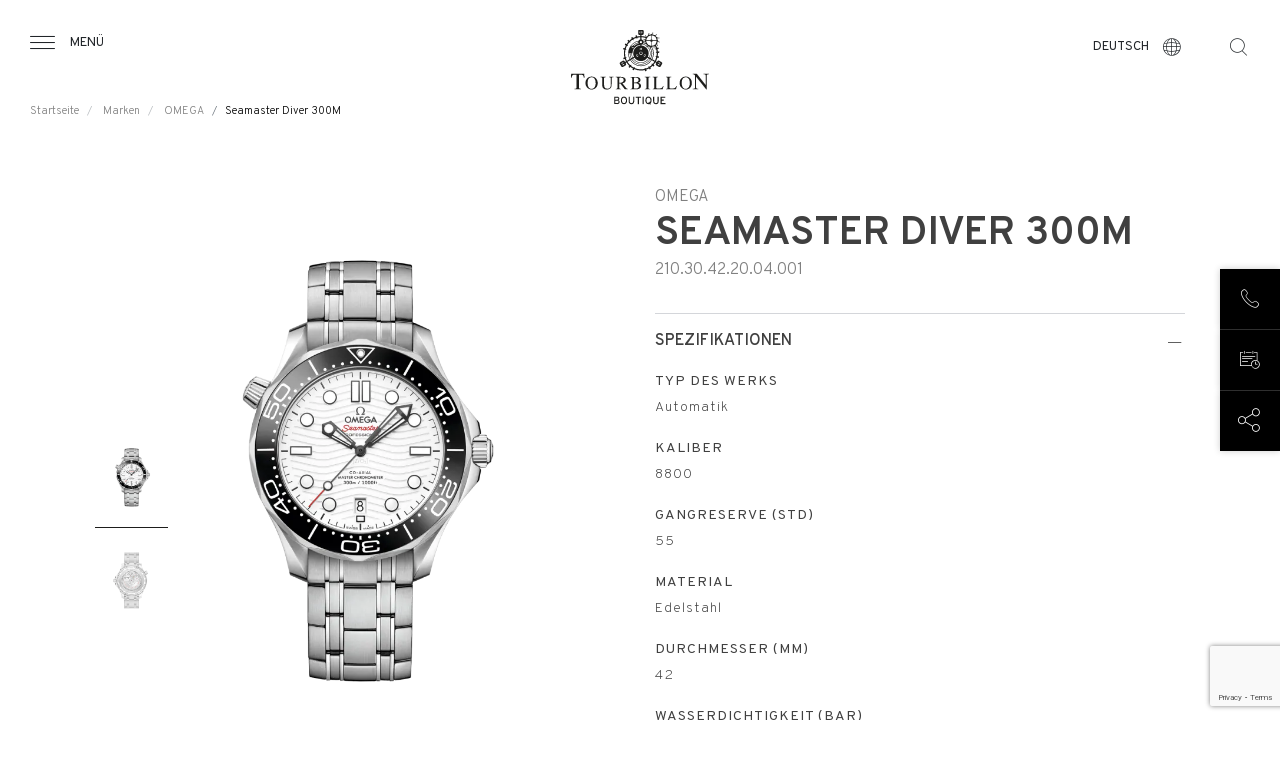

--- FILE ---
content_type: text/html; charset=UTF-8
request_url: https://www.tourbillon.com/de/marken/omega/seamaster-diver-300m/o21030422004001
body_size: 13076
content:
 <!DOCTYPE html>
 <html lang="de" dir="ltr" prefix="og: https://ogp.me/ns#">
   <head>
    <meta charset="utf-8" />
<meta name="description" content="Seit 1993 hat die Seamaster Professional Diver 300M eine begeisterte Anhängerschaft. Die moderne Kollektion von heute hat das berühmte maritime Erbe aufgegriffen und mit OMEGAs innovativen Ideen und bestem Design bereichert." />
<meta name="keywords" content="watch stores, timepieces store, timepieces shop, luxury watch, luxury watches" />
<link rel="canonical" href="https://www.tourbillon.com/de/marken/omega/seamaster-diver-300m/o21030422004001" />
<meta name="robots" content="index, follow" />
<link rel="image_src" href="https://www.tourbillon.com/sites/default/files/styles/large/public/watches/O21030422004001_01.png?itok=HzphX_nv" />
<meta property="og:site_name" content="Tourbillon Boutique" />
<meta property="og:type" content="website" />
<meta property="og:url" content="https://www.tourbillon.com/de/marken/omega/seamaster-diver-300m/o21030422004001" />
<meta property="og:title" content="Seamaster Diver 300M" />
<meta property="og:description" content="Seit 1993 hat die Seamaster Professional Diver 300M eine begeisterte Anhängerschaft. Die moderne Kollektion von heute hat das berühmte maritime Erbe aufgegriffen und mit OMEGAs innovativen Ideen und bestem Design bereichert.Dieses 42-mm-Modell aus Edelstahl besticht durch eine schwarze Keramiklünette mit einer Tauchskala aus weißem Email. Das Zifferblatt aus polierter weißer Keramik ist mit lasergravierten Wellen und einem roten „Seamaster“-Schriftzug verziert." />
<meta property="og:image" content="https://www.tourbillon.com/sites/default/files/styles/large/public/watches/O21030422004001_01.png?itok=HzphX_nv" />
<meta name="Generator" content="Drupal 10 (https://www.drupal.org)" />
<meta name="MobileOptimized" content="width" />
<meta name="HandheldFriendly" content="true" />
<meta name="viewport" content="width=device-width, initial-scale=1.0" />
<style>div#sliding-popup, div#sliding-popup .eu-cookie-withdraw-banner, .eu-cookie-withdraw-tab {background: #0779bf} div#sliding-popup.eu-cookie-withdraw-wrapper { background: transparent; } #sliding-popup h1, #sliding-popup h2, #sliding-popup h3, #sliding-popup p, #sliding-popup label, #sliding-popup div, .eu-cookie-compliance-more-button, .eu-cookie-compliance-secondary-button, .eu-cookie-withdraw-tab { color: #ffffff;} .eu-cookie-withdraw-tab { border-color: #ffffff;}</style>
<meta name="google-site-verification" content="D16GmAylOT0YXPeQ3jNNr8wiQUd-79R7paQeTqCszkI" />
<link rel="icon" href="/themes/custom/tourbillon/images/favicon.ico" type="image/vnd.microsoft.icon" />
<link rel="alternate" hreflang="en" href="https://www.tourbillon.com/en/brands/omega/seamaster-diver-300m/21030422004001" />
<link rel="alternate" hreflang="fr" href="https://www.tourbillon.com/fr/marques/omega/seamaster-diver-300m/o21030422004001" />
<link rel="alternate" hreflang="it" href="https://www.tourbillon.com/it/marche/omega/seamaster-diver-300m/o21030422004001" />
<link rel="alternate" hreflang="es" href="https://www.tourbillon.com/es/marcas/omega/seamaster-diver-300m/o21030422004001" />
<link rel="alternate" hreflang="ru" href="https://www.tourbillon.com/ru/brands/omega/seamaster-diver-300m/o21030422004001" />
<link rel="alternate" hreflang="zh-hant" href="https://www.tourbillon.com/zh-hant/brands/omega/seamaster-diver-300m/o21030422004001" />
<link rel="alternate" hreflang="de" href="https://www.tourbillon.com/de/marken/omega/seamaster-diver-300m/o21030422004001" />
<script src="/sites/default/files/eu_cookie_compliance/eu_cookie_compliance.script.js?t83bbb" defer></script>

    <title>Seamaster Diver 300M | Tourbillon Boutique</title>
    <link rel="stylesheet" media="all" href="/themes/custom/tourbillon/node_modules/bootstrap/dist/css/bootstrap.min.css?t83bbb" />
<link rel="stylesheet" media="all" href="/themes/custom/tourbillon/node_modules/slick-carousel/slick/slick.css?t83bbb" />
<link rel="stylesheet" media="all" href="/themes/custom/tourbillon/node_modules/material-icons/iconfont/material-icons.css?t83bbb" />
<link rel="stylesheet" media="all" href="/themes/custom/tourbillon/node_modules/material-icons/css/material-icons.min.css?t83bbb" />
<link rel="stylesheet" media="all" href="/core/modules/system/css/components/align.module.css?t83bbb" />
<link rel="stylesheet" media="all" href="/core/modules/system/css/components/fieldgroup.module.css?t83bbb" />
<link rel="stylesheet" media="all" href="/core/modules/system/css/components/container-inline.module.css?t83bbb" />
<link rel="stylesheet" media="all" href="/core/modules/system/css/components/clearfix.module.css?t83bbb" />
<link rel="stylesheet" media="all" href="/core/modules/system/css/components/details.module.css?t83bbb" />
<link rel="stylesheet" media="all" href="/core/modules/system/css/components/hidden.module.css?t83bbb" />
<link rel="stylesheet" media="all" href="/core/modules/system/css/components/item-list.module.css?t83bbb" />
<link rel="stylesheet" media="all" href="/core/modules/system/css/components/js.module.css?t83bbb" />
<link rel="stylesheet" media="all" href="/core/modules/system/css/components/nowrap.module.css?t83bbb" />
<link rel="stylesheet" media="all" href="/core/modules/system/css/components/position-container.module.css?t83bbb" />
<link rel="stylesheet" media="all" href="/core/modules/system/css/components/reset-appearance.module.css?t83bbb" />
<link rel="stylesheet" media="all" href="/core/modules/system/css/components/resize.module.css?t83bbb" />
<link rel="stylesheet" media="all" href="/core/modules/system/css/components/system-status-counter.css?t83bbb" />
<link rel="stylesheet" media="all" href="/core/modules/system/css/components/system-status-report-counters.css?t83bbb" />
<link rel="stylesheet" media="all" href="/core/modules/system/css/components/system-status-report-general-info.css?t83bbb" />
<link rel="stylesheet" media="all" href="/core/modules/system/css/components/tablesort.module.css?t83bbb" />
<link rel="stylesheet" media="all" href="/modules/contrib/eu_cookie_compliance/css/eu_cookie_compliance.css?t83bbb" />
<link rel="stylesheet" media="all" href="/modules/custom/front/tb_brand/assets/css/liner.css?t83bbb" />
<link rel="stylesheet" media="all" href="/modules/custom/front/tb_brand/assets/css/selection.css?t83bbb" />
<link rel="stylesheet" media="all" href="/modules/custom/front/tb_layout/assets/css/footer.css?t83bbb" />
<link rel="stylesheet" media="all" href="/modules/custom/front/tb_layout/assets/css/header.css?t83bbb" />
<link rel="stylesheet" media="all" href="/modules/custom/front/tb_store/assets/css/selection.css?t83bbb" />
<link rel="stylesheet" media="all" href="/modules/custom/front/tb_store/assets/css/store.css?t83bbb" />
<link rel="stylesheet" media="all" href="/modules/custom/front/tb_watch/assets/css/watch.css?t83bbb" />
<link rel="stylesheet" media="all" href="/themes/custom/tourbillon/css/style.css?t83bbb" />

    
    <meta name="viewport" content="initial-scale=1">
    <meta name="facebook-domain-verification" content="z8wfkzgobwx2ea0a3nmrd5mg40uhg5" />
    <!-- Google Tag Manager -->
    <script>(function(w,d,s,l,i){w[l]=w[l]||[];w[l].push({'gtm.start':
          new Date().getTime(),event:'gtm.js'});var f=d.getElementsByTagName(s)[0],
        j=d.createElement(s),dl=l!='dataLayer'?'&l='+l:'';j.async=true;j.src=
        'https://www.googletagmanager.com/gtm.js?id='+i+dl;f.parentNode.insertBefore(j,f);
      })(window,document,'script','dataLayer','GTM-NPKNP24');</script>
    <!-- End Google Tag Manager -->
  
<script>(window.BOOMR_mq=window.BOOMR_mq||[]).push(["addVar",{"rua.upush":"false","rua.cpush":"true","rua.upre":"false","rua.cpre":"true","rua.uprl":"false","rua.cprl":"false","rua.cprf":"false","rua.trans":"SJ-d051e3da-a16d-41d4-94c7-7be2e5c80211","rua.cook":"false","rua.ims":"false","rua.ufprl":"false","rua.cfprl":"false","rua.isuxp":"false","rua.texp":"norulematch","rua.ceh":"false","rua.ueh":"false","rua.ieh.st":"0"}]);</script>
                              <script>!function(e){var n="https://s.go-mpulse.net/boomerang/";if("False"=="True")e.BOOMR_config=e.BOOMR_config||{},e.BOOMR_config.PageParams=e.BOOMR_config.PageParams||{},e.BOOMR_config.PageParams.pci=!0,n="https://s2.go-mpulse.net/boomerang/";if(window.BOOMR_API_key="LVV9G-C2FHN-7EGH6-SWUA7-7S3F3",function(){function e(){if(!o){var e=document.createElement("script");e.id="boomr-scr-as",e.src=window.BOOMR.url,e.async=!0,i.parentNode.appendChild(e),o=!0}}function t(e){o=!0;var n,t,a,r,d=document,O=window;if(window.BOOMR.snippetMethod=e?"if":"i",t=function(e,n){var t=d.createElement("script");t.id=n||"boomr-if-as",t.src=window.BOOMR.url,BOOMR_lstart=(new Date).getTime(),e=e||d.body,e.appendChild(t)},!window.addEventListener&&window.attachEvent&&navigator.userAgent.match(/MSIE [67]\./))return window.BOOMR.snippetMethod="s",void t(i.parentNode,"boomr-async");a=document.createElement("IFRAME"),a.src="about:blank",a.title="",a.role="presentation",a.loading="eager",r=(a.frameElement||a).style,r.width=0,r.height=0,r.border=0,r.display="none",i.parentNode.appendChild(a);try{O=a.contentWindow,d=O.document.open()}catch(_){n=document.domain,a.src="javascript:var d=document.open();d.domain='"+n+"';void(0);",O=a.contentWindow,d=O.document.open()}if(n)d._boomrl=function(){this.domain=n,t()},d.write("<bo"+"dy onload='document._boomrl();'>");else if(O._boomrl=function(){t()},O.addEventListener)O.addEventListener("load",O._boomrl,!1);else if(O.attachEvent)O.attachEvent("onload",O._boomrl);d.close()}function a(e){window.BOOMR_onload=e&&e.timeStamp||(new Date).getTime()}if(!window.BOOMR||!window.BOOMR.version&&!window.BOOMR.snippetExecuted){window.BOOMR=window.BOOMR||{},window.BOOMR.snippetStart=(new Date).getTime(),window.BOOMR.snippetExecuted=!0,window.BOOMR.snippetVersion=12,window.BOOMR.url=n+"LVV9G-C2FHN-7EGH6-SWUA7-7S3F3";var i=document.currentScript||document.getElementsByTagName("script")[0],o=!1,r=document.createElement("link");if(r.relList&&"function"==typeof r.relList.supports&&r.relList.supports("preload")&&"as"in r)window.BOOMR.snippetMethod="p",r.href=window.BOOMR.url,r.rel="preload",r.as="script",r.addEventListener("load",e),r.addEventListener("error",function(){t(!0)}),setTimeout(function(){if(!o)t(!0)},3e3),BOOMR_lstart=(new Date).getTime(),i.parentNode.appendChild(r);else t(!1);if(window.addEventListener)window.addEventListener("load",a,!1);else if(window.attachEvent)window.attachEvent("onload",a)}}(),"".length>0)if(e&&"performance"in e&&e.performance&&"function"==typeof e.performance.setResourceTimingBufferSize)e.performance.setResourceTimingBufferSize();!function(){if(BOOMR=e.BOOMR||{},BOOMR.plugins=BOOMR.plugins||{},!BOOMR.plugins.AK){var n="true"=="true"?1:0,t="",a="bu534daxgqvna2lu6y4q-f-57a56fa0f-clientnsv4-s.akamaihd.net",i="false"=="true"?2:1,o={"ak.v":"39","ak.cp":"905560","ak.ai":parseInt("998964",10),"ak.ol":"0","ak.cr":8,"ak.ipv":4,"ak.proto":"h2","ak.rid":"d72bbd3","ak.r":42313,"ak.a2":n,"ak.m":"dsca","ak.n":"essl","ak.bpcip":"13.59.190.0","ak.cport":44960,"ak.gh":"23.52.41.185","ak.quicv":"","ak.tlsv":"tls1.3","ak.0rtt":"","ak.0rtt.ed":"","ak.csrc":"-","ak.acc":"","ak.t":"1769272889","ak.ak":"hOBiQwZUYzCg5VSAfCLimQ==n9j5GUwrzqicWMC4soPkjoNYVGdXayc5t1tVZHmdvTqQi1rfbrURvYrwI6ioBvtf97uTdIOnYk7S+IeXAZFbVD84NrHEHYBfmRcPtCcWpdrsw2kVLurDxlBgH+t7dCMiKj/AF9Easesq3jN2Lxq+YPVOOMiS1NCS4cWEdQSdzzVD8metfWsB+jPmpwnJihiIl870QS8wP7JwKIC9zAsffRHXj0DLP+xtN8aRm6KYwF5uln6x3/+BMnb/Ha/HOHegkPVJ66t2OZBVNwpGGlXNtX2jTsoFGK+VdKKwotZ0DJtLfQ/7RKulBFJXazXJ2IL+HZNSykiAg7JpswM0Nah/ybO0w5jGfSJBtqU0vA5ZMSLs7nHt5Ls1/QL/Rf/zSmyNsMRQet6qPenwH6vuhqpwV1HNWYZXxgXodMRA84Ee1hs=","ak.pv":"6","ak.dpoabenc":"","ak.tf":i};if(""!==t)o["ak.ruds"]=t;var r={i:!1,av:function(n){var t="http.initiator";if(n&&(!n[t]||"spa_hard"===n[t]))o["ak.feo"]=void 0!==e.aFeoApplied?1:0,BOOMR.addVar(o)},rv:function(){var e=["ak.bpcip","ak.cport","ak.cr","ak.csrc","ak.gh","ak.ipv","ak.m","ak.n","ak.ol","ak.proto","ak.quicv","ak.tlsv","ak.0rtt","ak.0rtt.ed","ak.r","ak.acc","ak.t","ak.tf"];BOOMR.removeVar(e)}};BOOMR.plugins.AK={akVars:o,akDNSPreFetchDomain:a,init:function(){if(!r.i){var e=BOOMR.subscribe;e("before_beacon",r.av,null,null),e("onbeacon",r.rv,null,null),r.i=!0}return this},is_complete:function(){return!0}}}}()}(window);</script></head>
  <body   >
  <!-- Google Tag Manager (noscript) -->
  <noscript><iframe src="https://www.googletagmanager.com/ns.html?id=GTM-NPKNP24"
                    height="0" width="0" style="display:none;visibility:hidden"></iframe></noscript>
  <!-- End Google Tag Manager (noscript) -->
    <div class="overlay"></div>
    
    <div id="tourbillon-template">
        <div class="dialog-off-canvas-main-canvas" data-off-canvas-main-canvas>
    <div itemscope itemtype="https://schema.org/Organization" class="sr-only">
    <span itemprop="name">Tourbillon Boutique</span>
    <span itemprop="url">https://www.tourbillon.com/de</span>
    <link itemprop="sameAs" href="https://www.facebook.com/TourbillonBoutique.SwatchGroup/" />
    <link itemprop="sameAs" href="https://www.instagram.com/tourbillonboutique" />
</div>

<div class="layout interne">
    <div>
  
    
      <div id="header" data-background="black">
    <div class="container-fluid">
        <div class="row">
            <div class="col-4 col-lg-3 text-left">
                <div class="burger">
                    <span class="burger-icon icon-menu"></span>
                    <span class="burger-text d-none d-lg-block">Menü</span>
                </div>
            </div>
            <div class="col-4 col-lg-6 text-center">
                <a href="/de" title="Tourbillon" class="logo">
                    <img class="black" src="/modules/custom/front/tb_layout/assets/images/logo-tourbillon.svg" alt="Tourbillon"/>
                    <img class="white" src="/modules/custom/front/tb_layout/assets/images/logo-tourbillon-white.svg" alt="Tourbillon"/>
                </a>
            </div>
            <div class="col-4 col-lg-3 text-right">

                <div class="languages">
                    <div class="languages-current">
                        <span class="languages-current-text d-none d-lg-block">Deutsch</span>
                        <span class="languages-current-icon icon-language"></span>
                    </div>
                    <div class="languages-list">
                        <ul>
                                                            <li><a class="active" href="https://www.tourbillon.com/de/marken/omega/seamaster-diver-300m/o21030422004001">Deutsch</a></li>
                                                            <li><a class="" href="https://www.tourbillon.com/en/brands/omega/seamaster-diver-300m/21030422004001">English</a></li>
                                                            <li><a class="" href="https://www.tourbillon.com/es/marcas/omega/seamaster-diver-300m/o21030422004001">Español</a></li>
                                                            <li><a class="" href="https://www.tourbillon.com/fr/marques/omega/seamaster-diver-300m/o21030422004001">Français</a></li>
                                                            <li><a class="" href="https://www.tourbillon.com/it/marche/omega/seamaster-diver-300m/o21030422004001">Italiano</a></li>
                                                            <li><a class="" href="https://www.tourbillon.com/ru/brands/omega/seamaster-diver-300m/o21030422004001">Русский</a></li>
                                                            <li><a class="" href="https://www.tourbillon.com/zh-hant/brands/omega/seamaster-diver-300m/o21030422004001">简体中文</a></li>
                                                    </ul>
                    </div>
                </div>
                <div class="search">
                    <form class="search-key-form" data-drupal-selector="search-key-form" action="/de/marken/omega/seamaster-diver-300m/o21030422004001" method="post" id="search-key-form" accept-charset="UTF-8">
  <input autocomplete="off" data-drupal-selector="form-4bzihx0hd2x2jthuuzvsfh7lpzqfdtqq-kcgop3lks8" type="hidden" name="form_build_id" value="form-4bZiHx0HD2x2jtHuuzVsFH7LPzQfdTQq-kCGoP3LKs8" />


<input data-drupal-selector="edit-search-key-form" type="hidden" name="form_id" value="search_key_form" />

<div class="search-input">
    <span class="search-input-icon icon-search"></span>
<div class="js-form-item form-item js-form-type-textfield form-item-search js-form-item-search">
      <label class="sr-only" for="edit-search">Ihre Suche</label>
        <input class="requiered form-text" placeholder="Ihre Suche" data-drupal-selector="edit-search" type="text" id="edit-search" name="search" value="" size="60" maxlength="128" />

        </div>

    <span class="search-input-close icon-close"></span>
</div>
<span class="search-icon icon-search"></span>
<div class="d-none"><input class="button js-form-submit form-submit" data-drupal-selector="edit-submit" type="submit" id="edit-submit" name="op" value="Suche" />
</div>

</form>

                </div>
            </div>
        </div>
    </div>
        <div class="header-breadcrumb d-none d-lg-block">
        <ul class="breadcrumb">
                                                <li class="breadcrumb-item">
                        <a href="/de" title="Startseite">
                            Startseite
                        </a>
                    </li>
                                                                <li class="breadcrumb-item">
                        <a href="/de/marken" title="Marken">
                            Marken
                        </a>
                    </li>
                                                                <li class="breadcrumb-item">
                        <a href="/de/marken/omega" title="OMEGA">
                            OMEGA
                        </a>
                    </li>
                                                                <li class="breadcrumb-item active" aria-current="page">Seamaster Diver 300M</li>
                                    </ul>
    </div>

</div>
<div id="menu">
    <div class="menu-content">
        <div class="menu-content-close">
            <span class="menu-content-close-icon icon-close"></span>
            <span class="menu-content-close-text">Schließen</span>
        </div>
        <div class="menu-link">
                        <ul>
                                <li>
            <a class="" href="/de" title="Startseite">
              Startseite
            </a>
          </li>
                                        <li>
            <a class="" href="/de/%C3%BCber-tourbillon" title="Über Tourbillon">
              Über Tourbillon
            </a>
          </li>
                                        <li>
            <a class="is-active" href="/de/marken" title="Marken">
              Marken
            </a>
          </li>
                                        <li>
            <a class="" href="/de/boutiquen" title="Verkaufsstellen ">
              Verkaufsstellen 
            </a>
          </li>
                                        <li>
            <a class="" href="/de/dienstleistungen" title="Dienstleistungen &amp; Angebote">
              Dienstleistungen &amp; Angebote
            </a>
          </li>
                                        <li>
            <a class="" href="/de/kontakt" title="Kontakt">
              Kontakt
            </a>
          </li>
                  </ul>
  


        </div>
        <div class="menu-socials">
            <ul>
                <li><a href="https://www.facebook.com/TourbillonBoutique.SwatchGroup/" target="_blank" title="Tourbillon - Facebook"><span class="icon-facebook"></span></a></li>
                <li><a href="https://www.instagram.com/tourbillonboutique/" target="_blank" title="Tourbillon - Instagram"><span class="icon-instagram"></span></a></li>
            </ul>
        </div>
    </div>
</div>

  </div>

    <div class="content">
         <div>
    <div data-drupal-messages-fallback class="hidden"></div>




<div class="watch-detail">
    <div class="watch-detail-content">
        <div class="container">
            <div class="row">
                <div class="col-12 col-lg-6 order-2 order-lg-1">
                    <div class="pictures">
                        <div class="slides">
                                                            <div class="slide">
                                    <div class="slide-picture" data-format="1/1"
                                         style="background-image:url(/sites/default/files/styles/tourbillon_watch_block/public/watches/O21030422004001_01.png?itok=U-aZFjC6);"></div>
                                </div>
                                                            <div class="slide">
                                    <div class="slide-picture" data-format="1/1"
                                         style="background-image:url(/sites/default/files/styles/tourbillon_watch_block/public/watches/O21030422004001_02.png?itok=sgmBfPx4);"></div>
                                </div>
                                                    </div>
                        <div class="thumbnails">
                                                            <div class="thumbnails-item" data-format="73/105"
                                     style="background-image:url(/sites/default/files/styles/tourbillon_watch_block/public/watches/O21030422004001_01.png?itok=U-aZFjC6);"></div>
                                                            <div class="thumbnails-item" data-format="73/105"
                                     style="background-image:url(/sites/default/files/styles/tourbillon_watch_block/public/watches/O21030422004001_02.png?itok=sgmBfPx4);"></div>
                                                    </div>
                        <div class="watch-detail-action col-12 d-none d-lg-block">
                                <a href="" data-url="/de/request/632" class="button transparent ajax-popup request-pdct-info-form">Informationen anfordern</a>
    <a href="/de/terminvereinbarung?watch=632" class="button black booking-appointment">Terminvereinbarung</a>

                        </div>
                    </div>
                </div>
                <div class="col-12 col-lg-6 order-1 order-lg-2">
                    <div class="watch-detail-text">
                                                                                                                  <div class="watch-detail-text-brand">OMEGA</div>
                        <div class="watch-detail-text-title"><h1>Seamaster Diver 300M</h1></div>
                        <div class="watch-detail-text-reference">210.30.42.20.04.001</div>
                        <div class="watch-detail-text-summary"><p>Seit 1993 hat die Seamaster Professional Diver 300M eine begeisterte Anhängerschaft. Die moderne Kollektion von heute hat das berühmte maritime Erbe aufgegriffen und mit OMEGAs innovativen Ideen und bestem Design bereichert.</p></div>
                    </div>

                    <div class="watch-detail-panel d-none d-lg-block">
                            
    <div class="watch-detail-panel-title">
        Spezifikationen        <span class="icon-more"></span>
        <span class="icon-less"></span>
    </div>
    <div class="watch-detail-panel-content">
        <div class="watch-detail-panel-content-body"><p>Seit 1993 hat die Seamaster Professional Diver 300M eine begeisterte Anhängerschaft. Die moderne Kollektion von heute hat das berühmte maritime Erbe aufgegriffen und mit OMEGAs innovativen Ideen und bestem Design bereichert.</p><p>Dieses 42-mm-Modell aus Edelstahl besticht durch eine schwarze Keramiklünette mit einer Tauchskala aus weißem Email. Das Zifferblatt aus polierter weißer Keramik ist mit lasergravierten Wellen und einem roten „Seamaster“-Schriftzug verziert.</p></div>
                                                              <div class="watch-detail-panel-content-item">Typ des Werks</div>
            <div class="watch-detail-panel-content-item-value">Automatik</div>
                            <div class="watch-detail-panel-content-item">Kaliber</div>
            <div class="watch-detail-panel-content-item-value">8800</div>
                            <div class="watch-detail-panel-content-item">Gangreserve (Std)</div>
            <div class="watch-detail-panel-content-item-value">55</div>
                                                                              <div class="watch-detail-panel-content-item">Material</div>
            <div class="watch-detail-panel-content-item-value">Edelstahl</div>
                            <div class="watch-detail-panel-content-item">Durchmesser (mm)</div>
            <div class="watch-detail-panel-content-item-value">42</div>
                                                    <div class="watch-detail-panel-content-item">Wasserdichtigkeit (Bar)</div>
            <div class="watch-detail-panel-content-item-value">30</div>
                                                                      <div class="watch-detail-panel-content-item">Material des Armbands</div>
            <div class="watch-detail-panel-content-item-value">Edelstahl</div>
                                                                      <div class="watch-detail-panel-content-item">Schließe</div>
            <div class="watch-detail-panel-content-item-value">Edelstahl Faltschließe</div>
                    </div>
    <div class="watch-detail-panel-end"></div>

                    </div>
                </div>
                <div class="watch-detail-panel col-12 d-lg-none order-3">
                        
    <div class="watch-detail-panel-title">
        Spezifikationen        <span class="icon-more"></span>
        <span class="icon-less"></span>
    </div>
    <div class="watch-detail-panel-content">
        <div class="watch-detail-panel-content-body"><p>Seit 1993 hat die Seamaster Professional Diver 300M eine begeisterte Anhängerschaft. Die moderne Kollektion von heute hat das berühmte maritime Erbe aufgegriffen und mit OMEGAs innovativen Ideen und bestem Design bereichert.</p><p>Dieses 42-mm-Modell aus Edelstahl besticht durch eine schwarze Keramiklünette mit einer Tauchskala aus weißem Email. Das Zifferblatt aus polierter weißer Keramik ist mit lasergravierten Wellen und einem roten „Seamaster“-Schriftzug verziert.</p></div>
                                                              <div class="watch-detail-panel-content-item">Typ des Werks</div>
            <div class="watch-detail-panel-content-item-value">Automatik</div>
                            <div class="watch-detail-panel-content-item">Kaliber</div>
            <div class="watch-detail-panel-content-item-value">8800</div>
                            <div class="watch-detail-panel-content-item">Gangreserve (Std)</div>
            <div class="watch-detail-panel-content-item-value">55</div>
                                                                              <div class="watch-detail-panel-content-item">Material</div>
            <div class="watch-detail-panel-content-item-value">Edelstahl</div>
                            <div class="watch-detail-panel-content-item">Durchmesser (mm)</div>
            <div class="watch-detail-panel-content-item-value">42</div>
                                                    <div class="watch-detail-panel-content-item">Wasserdichtigkeit (Bar)</div>
            <div class="watch-detail-panel-content-item-value">30</div>
                                                                      <div class="watch-detail-panel-content-item">Material des Armbands</div>
            <div class="watch-detail-panel-content-item-value">Edelstahl</div>
                                                                      <div class="watch-detail-panel-content-item">Schließe</div>
            <div class="watch-detail-panel-content-item-value">Edelstahl Faltschließe</div>
                    </div>
    <div class="watch-detail-panel-end"></div>

                </div>
            </div>
            <div class="watch-detail-action col-12 d-lg-none">
                    <a href="" data-url="/de/request/632" class="button transparent ajax-popup request-pdct-info-form">Informationen anfordern</a>
    <a href="/de/terminvereinbarung?watch=632" class="button black booking-appointment">Terminvereinbarung</a>

            </div>
        </div>
    </div>
    <div class="stacked-group">
        <div class="container stacked-group-content">
            <div class="row">
                <div class="item col-6 col-lg-3">
                    <div class="logo">
                        <img src="/sites/default/files/icons/icon-swatch-group-logo.png"  alt="Swatch Group">
                    </div>
                    <div class="text">
                        <span>Multibrand-Boutique </span>und Teil der Swatch Group                    </div>
                </div>
                <div class="item col-6 col-lg-3">
                    <div class="logo">
                        <img src="/sites/default/files/icons/icon-limited-edition.png" alt="Limited Editions">
                    </div>
                    <div class="text">
                        Zugang zu <span>Limited Editions</span>, Exklusivitäten und einer umfassenden Uhrenauswahl                    </div>
                </div>
                <div class="item col-6 col-lg-3">
                    <div class="logo">
                        <img src="/sites/default/files/icons/icon-quality.png" alt="Erstklassiger Service">
                    </div>
                    <div class="text">
                        <span>Erstklassiger Service</span>, professionelle Uhrenberatung und direkter Kundenservice durch unsere Marken                    </div>
                </div>
                <div class="item col-6 col-lg-3">
                    <div class="logo">
                        <img src="/sites/default/files/icons/icon-invitation.png" alt="Exklusive Einladung">
                    </div>
                    <div class="text">
                        <span>Exklusive Einladung</span>, unsere Brand Insights zu entdecken und Einblicke in die Uhrenherstellung zu erhalten                    </div>
                </div>
            </div>
        </div>
    </div>

        <div class="selection-brand">
        <div class="container">
            <div class="row  block-header">
                <div class="col-12 text-center">
                    <div class="block-header-type">Tourbillon Boutique</div>

                                                            
                                            <h2 class="block-header-title">OMEGA AUSWAHL</h2>
                    
                    <p class="block-header-text">Entdecken Sie unsere Sammlungen </p>
                </div>
            </div>
            <div class="row effect-hover">
                                    <div class="col-6 col-lg-3 ">
                            <div class="block-watch">
                                                                        <a href="/de/marken/omega/speedmaster-moonwatch/o30430445201001">
                <img class="block-watch-image"
                                    src="/sites/default/files/styles/tourbillon_watch_list/public/watches/O30430445201001_01.png?itok=OQFBJ3Jh"
                  loading="lazy"
                                  >
            </a>
                <div class="block-watch-brand-title">OMEGA</div>
        <a href="/de/marken/omega/speedmaster-moonwatch/o30430445201001">
            <div class="block-watch-title">Speedmaster Moonwatch</div>
        </a>
    </div>

                    </div>
                                    <div class="col-6 col-lg-3 ">
                            <div class="block-watch">
                                                                        <a href="/de/marken/omega/speedmaster-moonwatch/31030425001001">
                <img class="block-watch-image"
                                    src="/sites/default/files/styles/tourbillon_watch_list/public/watches/O31030425001001-l.png?itok=r5ovj8jk"
                  loading="lazy"
                                  >
            </a>
                <div class="block-watch-brand-title">OMEGA</div>
        <a href="/de/marken/omega/speedmaster-moonwatch/31030425001001">
            <div class="block-watch-title">Speedmaster Moonwatch</div>
        </a>
    </div>

                    </div>
                                    <div class="col-6 col-lg-3 ">
                            <div class="block-watch">
                                                                        <a href="/de/marken/omega/speedmaster-moonwatch/31060425010001">
                <img class="block-watch-image"
                                    src="/sites/default/files/styles/tourbillon_watch_list/public/watches/O31060425010001-l.png?itok=ejv2pHpZ"
                  loading="lazy"
                                  >
            </a>
                <div class="block-watch-brand-title">OMEGA</div>
        <a href="/de/marken/omega/speedmaster-moonwatch/31060425010001">
            <div class="block-watch-title">Speedmaster Moonwatch</div>
        </a>
    </div>

                    </div>
                                    <div class="col-6 col-lg-3 ">
                            <div class="block-watch">
                                                                        <a href="/de/marken/omega/speedmaster-moonwatch/o31192445101007">
                <img class="block-watch-image"
                                    src="/sites/default/files/styles/tourbillon_watch_list/public/watches/O31192445101007_01.png?itok=fBcv223h"
                  loading="lazy"
                                  >
            </a>
                <div class="block-watch-brand-title">OMEGA</div>
        <a href="/de/marken/omega/speedmaster-moonwatch/o31192445101007">
            <div class="block-watch-title">Speedmaster Moonwatch</div>
        </a>
    </div>

                    </div>
                                    <div class="col-6 col-lg-3 ">
                            <div class="block-watch">
                                                                        <a href="/de/marken/omega/speedmaster-x-33-marstimer/31890457901003">
                <img class="block-watch-image"
                                    src="/sites/default/files/styles/tourbillon_watch_list/public/watches/O31890457901003-l.png?itok=3q6-9yYi"
                  loading="lazy"
                                  >
            </a>
                <div class="block-watch-brand-title">OMEGA</div>
        <a href="/de/marken/omega/speedmaster-x-33-marstimer/31890457901003">
            <div class="block-watch-title">Speedmaster X-33 Marstimer</div>
        </a>
    </div>

                    </div>
                                    <div class="col-6 col-lg-3 ">
                            <div class="block-watch">
                                                                        <a href="/de/marken/omega/speedmaster-38-mm/o32428385002002">
                <img class="block-watch-image"
                                    src="/sites/default/files/styles/tourbillon_watch_list/public/watches/O32428385002002_01.png?itok=tnVAVqAp"
                  loading="lazy"
                                  >
            </a>
                <div class="block-watch-brand-title">OMEGA</div>
        <a href="/de/marken/omega/speedmaster-38-mm/o32428385002002">
            <div class="block-watch-title">Speedmaster 38 mm</div>
        </a>
    </div>

                    </div>
                                    <div class="col-6 col-lg-3 ">
                            <div class="block-watch">
                                                                        <a href="/de/marken/omega/speedmaster-57/33210415110001">
                <img class="block-watch-image"
                                    src="/sites/default/files/styles/tourbillon_watch_list/public/watches/O33210415110001-l.png?itok=v_vpq-Ca"
                  loading="lazy"
                                  >
            </a>
                <div class="block-watch-brand-title">OMEGA</div>
        <a href="/de/marken/omega/speedmaster-57/33210415110001">
            <div class="block-watch-title">SPEEDMASTER '57</div>
        </a>
    </div>

                    </div>
                                    <div class="col-6 col-lg-3 ">
                            <div class="block-watch">
                                                                        <a href="/de/marken/omega/constellation-globemaster/o13030392103001">
                <img class="block-watch-image"
                                    src="/sites/default/files/styles/tourbillon_watch_list/public/watches/O13030392103001_01.png?itok=irC8v9RK"
                  loading="lazy"
                                  >
            </a>
                <div class="block-watch-brand-title">OMEGA</div>
        <a href="/de/marken/omega/constellation-globemaster/o13030392103001">
            <div class="block-watch-title">Constellation Globemaster</div>
        </a>
    </div>

                    </div>
                                    <div class="col-6 col-lg-3 ">
                            <div class="block-watch">
                                                                        <a href="/de/marken/omega/constellation-globemaster/o13033392102001">
                <img class="block-watch-image"
                                    src="/sites/default/files/styles/tourbillon_watch_list/public/watches/O13033392102001_01.png?itok=6nWD1Gig"
                  loading="lazy"
                                  >
            </a>
                <div class="block-watch-brand-title">OMEGA</div>
        <a href="/de/marken/omega/constellation-globemaster/o13033392102001">
            <div class="block-watch-title">Constellation Globemaster</div>
        </a>
    </div>

                    </div>
                                    <div class="col-6 col-lg-3 ">
                            <div class="block-watch">
                                                                        <a href="/de/marken/omega/constellation-globemaster/o13033412206001">
                <img class="block-watch-image"
                                    src="/sites/default/files/styles/tourbillon_watch_list/public/watches/O13033412206001_01.png?itok=sI4Zutxa"
                  loading="lazy"
                                  >
            </a>
                <div class="block-watch-brand-title">OMEGA</div>
        <a href="/de/marken/omega/constellation-globemaster/o13033412206001">
            <div class="block-watch-title">Constellation Globemaster</div>
        </a>
    </div>

                    </div>
                                    <div class="col-6 col-lg-3 ">
                            <div class="block-watch">
                                                                        <a href="/de/marken/omega/constellation/o13110286052001">
                <img class="block-watch-image"
                                    src="/sites/default/files/styles/tourbillon_watch_list/public/watches/O13110286052001_01.png?itok=HyLaiaQM"
                  loading="lazy"
                                  >
            </a>
                <div class="block-watch-brand-title">OMEGA</div>
        <a href="/de/marken/omega/constellation/o13110286052001">
            <div class="block-watch-title">Constellation</div>
        </a>
    </div>

                    </div>
                                    <div class="col-6 col-lg-3 ">
                            <div class="block-watch">
                                                                        <a href="/de/marken/omega/constellation/o13110392006001">
                <img class="block-watch-image"
                                    src="/sites/default/files/styles/tourbillon_watch_list/public/watches/O13110392006001_01.png?itok=TJu9hQQ2"
                  loading="lazy"
                                  >
            </a>
                <div class="block-watch-brand-title">OMEGA</div>
        <a href="/de/marken/omega/constellation/o13110392006001">
            <div class="block-watch-title">Constellation</div>
        </a>
    </div>

                    </div>
                                    <div class="col-6 col-lg-3 ">
                            <div class="block-watch">
                                                                        <a href="/de/marken/omega/constellation/o13120292053002">
                <img class="block-watch-image"
                                    src="/sites/default/files/styles/tourbillon_watch_list/public/watches/O13120292053002_01.png?itok=u0NLHe1H"
                  loading="lazy"
                                  >
            </a>
                <div class="block-watch-brand-title">OMEGA</div>
        <a href="/de/marken/omega/constellation/o13120292053002">
            <div class="block-watch-title">Constellation</div>
        </a>
    </div>

                    </div>
                                    <div class="col-6 col-lg-3 ">
                            <div class="block-watch">
                                                                        <a href="/de/marken/omega/constellation/13123412110001">
                <img class="block-watch-image"
                                    src="/sites/default/files/styles/tourbillon_watch_list/public/watches/O13123412110001-l.png?itok=PZqqamuC"
                  loading="lazy"
                                  >
            </a>
                <div class="block-watch-brand-title">OMEGA</div>
        <a href="/de/marken/omega/constellation/13123412110001">
            <div class="block-watch-title">Constellation</div>
        </a>
    </div>

                    </div>
                                    <div class="col-6 col-lg-3 ">
                            <div class="block-watch">
                                                                        <a href="/de/marken/omega/constellation/o13155286099003">
                <img class="block-watch-image"
                                    src="/sites/default/files/styles/tourbillon_watch_list/public/watches/O13155286099003_01.png?itok=B027mgsU"
                  loading="lazy"
                                  >
            </a>
                <div class="block-watch-brand-title">OMEGA</div>
        <a href="/de/marken/omega/constellation/o13155286099003">
            <div class="block-watch-title">Constellation</div>
        </a>
    </div>

                    </div>
                                    <div class="col-6 col-lg-3 ">
                            <div class="block-watch">
                                                                        <a href="/index.php/de/marken/omega/seamaster-diver-300m-co-axial-master-chronometer-42-mm/o21020422001001">
                <img class="block-watch-image"
                                    src="/sites/default/files/styles/tourbillon_watch_list/public/watches/omega-seamaster-diver-300m-21020422001001-l_0.png?itok=qqQEZtLz"
                  loading="lazy"
                                  >
            </a>
                <div class="block-watch-brand-title">OMEGA</div>
        <a href="/index.php/de/marken/omega/seamaster-diver-300m-co-axial-master-chronometer-42-mm/o21020422001001">
            <div class="block-watch-title">Seamaster Diver 300M Co‑Axial Master Chronometer 42 mm</div>
        </a>
    </div>

                    </div>
                                    <div class="col-6 col-lg-3 ">
                            <div class="block-watch">
                                                                        <a href="/de/marken/omega/seamaster-diver-300m-james-bond-60th-anniversary/21030422003002">
                <img class="block-watch-image"
                                    src="/sites/default/files/styles/tourbillon_watch_list/public/watches/O21030422003002-l.png?itok=DIyGb5I2"
                  loading="lazy"
                                  >
            </a>
                <div class="block-watch-brand-title">OMEGA</div>
        <a href="/de/marken/omega/seamaster-diver-300m-james-bond-60th-anniversary/21030422003002">
            <div class="block-watch-title">Seamaster Diver 300M James Bond 60th anniversary</div>
        </a>
    </div>

                    </div>
                                    <div class="col-6 col-lg-3 active">
                            <div class="block-watch">
                                                                        <a href="/de/marken/omega/seamaster-diver-300m/o21030422004001">
                <img class="block-watch-image"
                                    src="/sites/default/files/styles/tourbillon_watch_list/public/watches/O21030422004001_01.png?itok=n-7Av51y"
                  loading="lazy"
                                  >
            </a>
                <div class="block-watch-brand-title">OMEGA</div>
        <a href="/de/marken/omega/seamaster-diver-300m/o21030422004001">
            <div class="block-watch-title">Seamaster Diver 300M</div>
        </a>
    </div>

                    </div>
                                    <div class="col-6 col-lg-3 ">
                            <div class="block-watch">
                                                                        <a href="/de/marken/omega/seamaster-diver-300m/21030422010001">
                <img class="block-watch-image"
                                    src="/sites/default/files/styles/tourbillon_watch_list/public/watches/900x900-O21030422010001-l.png?itok=0sCKq9A0"
                  loading="lazy"
                                  >
            </a>
                <div class="block-watch-brand-title">OMEGA</div>
        <a href="/de/marken/omega/seamaster-diver-300m/21030422010001">
            <div class="block-watch-title">Seamaster Diver 300M</div>
        </a>
    </div>

                    </div>
                                    <div class="col-6 col-lg-3 ">
                            <div class="block-watch">
                                                                        <a href="/de/marken/omega/seamaster-diver-300m/o21032422003001">
                <img class="block-watch-image"
                                    src="/sites/default/files/styles/tourbillon_watch_list/public/watches/O21032422003001_01.png?itok=aDOZC9zk"
                  loading="lazy"
                                  >
            </a>
                <div class="block-watch-brand-title">OMEGA</div>
        <a href="/de/marken/omega/seamaster-diver-300m/o21032422003001">
            <div class="block-watch-title">Seamaster Diver 300M</div>
        </a>
    </div>

                    </div>
                                    <div class="col-6 col-lg-3 ">
                            <div class="block-watch">
                                                                        <a href="/de/marken/omega/seamaster-diver-300m/o21062445101001">
                <img class="block-watch-image"
                                    src="/sites/default/files/styles/tourbillon_watch_list/public/watches/O21062445101001_01.png?itok=_iSiUPMP"
                  loading="lazy"
                                  >
            </a>
                <div class="block-watch-brand-title">OMEGA</div>
        <a href="/de/marken/omega/seamaster-diver-300m/o21062445101001">
            <div class="block-watch-title">Seamaster Diver 300M</div>
        </a>
    </div>

                    </div>
                                    <div class="col-6 col-lg-3 ">
                            <div class="block-watch">
                                                                        <a href="/de/marken/omega/seamaster-diver-300m/o21090422001001">
                <img class="block-watch-image"
                                    src="/sites/default/files/styles/tourbillon_watch_list/public/watches/O21090422001001_01.png?itok=4Oa52fSI"
                  loading="lazy"
                                  >
            </a>
                <div class="block-watch-brand-title">OMEGA</div>
        <a href="/de/marken/omega/seamaster-diver-300m/o21090422001001">
            <div class="block-watch-title">Seamaster Diver 300M</div>
        </a>
    </div>

                    </div>
                                    <div class="col-6 col-lg-3 ">
                            <div class="block-watch">
                                                                        <a href="/de/marken/omega/seamaster-diver-300m/o21092442001002">
                <img class="block-watch-image"
                                    src="/sites/default/files/styles/tourbillon_watch_list/public/watches/O21092442001002_01.png?itok=lEIsDrhN"
                  loading="lazy"
                                  >
            </a>
                <div class="block-watch-brand-title">OMEGA</div>
        <a href="/de/marken/omega/seamaster-diver-300m/o21092442001002">
            <div class="block-watch-title">Seamaster Diver 300M</div>
        </a>
    </div>

                    </div>
                                    <div class="col-6 col-lg-3 ">
                            <div class="block-watch">
                                                                        <a href="/de/marken/omega/seamaster-planet-ocean-6000m/21530462103001">
                <img class="block-watch-image"
                                    src="/sites/default/files/styles/tourbillon_watch_list/public/watches/O21530462103001-l.png?itok=SwcFf6-K"
                  loading="lazy"
                                  >
            </a>
                <div class="block-watch-brand-title">OMEGA</div>
        <a href="/de/marken/omega/seamaster-planet-ocean-6000m/21530462103001">
            <div class="block-watch-title">Seamaster Planet Ocean 6000M</div>
        </a>
    </div>

                    </div>
                                    <div class="col-6 col-lg-3 ">
                            <div class="block-watch">
                                                                        <a href="/de/marken/omega/seamaster-planet-ocean-6000m/21532462106001">
                <img class="block-watch-image"
                                    src="/sites/default/files/styles/tourbillon_watch_list/public/watches/O21532462106001-l.png?itok=JtWj7UbX"
                  loading="lazy"
                                  >
            </a>
                <div class="block-watch-brand-title">OMEGA</div>
        <a href="/de/marken/omega/seamaster-planet-ocean-6000m/21532462106001">
            <div class="block-watch-title">Seamaster Planet Ocean 6000M</div>
        </a>
    </div>

                    </div>
                                    <div class="col-6 col-lg-3 ">
                            <div class="block-watch">
                                                                        <a href="/de/marken/omega/seamaster-planet-ocean-600m/o21592462201001">
                <img class="block-watch-image"
                                    src="/sites/default/files/styles/tourbillon_watch_list/public/watches/O21592462201001_01.png?itok=_hYtD0iu"
                  loading="lazy"
                                  >
            </a>
                <div class="block-watch-brand-title">OMEGA</div>
        <a href="/de/marken/omega/seamaster-planet-ocean-600m/o21592462201001">
            <div class="block-watch-title">Seamaster Planet Ocean 600M</div>
        </a>
    </div>

                    </div>
                                    <div class="col-6 col-lg-3 ">
                            <div class="block-watch">
                                                                        <a href="/de/marken/omega/seamaster-aqua-terra-150m/22010382009001">
                <img class="block-watch-image"
                                    src="/sites/default/files/styles/tourbillon_watch_list/public/watches/O22010382009001-l.png?itok=Onli-VOU"
                  loading="lazy"
                                  >
            </a>
                <div class="block-watch-brand-title">OMEGA</div>
        <a href="/de/marken/omega/seamaster-aqua-terra-150m/22010382009001">
            <div class="block-watch-title">Seamaster Aqua Terra 150M</div>
        </a>
    </div>

                    </div>
                                    <div class="col-6 col-lg-3 ">
                            <div class="block-watch">
                                                                        <a href="/de/marken/omega/seamaster-aqua-terra-shades/22010382010002">
                <img class="block-watch-image"
                                    src="/sites/default/files/styles/tourbillon_watch_list/public/watches/O22010382010002.png?itok=l9aiPWRE"
                  loading="lazy"
                                  >
            </a>
                <div class="block-watch-brand-title">OMEGA</div>
        <a href="/de/marken/omega/seamaster-aqua-terra-shades/22010382010002">
            <div class="block-watch-title">Seamaster Aqua Terra Shades</div>
        </a>
    </div>

                    </div>
                                    <div class="col-6 col-lg-3 ">
                            <div class="block-watch">
                                                                        <a href="/de/marken/omega/seamaster-aqua-terra-150m/22010412110001">
                <img class="block-watch-image"
                                    src="/sites/default/files/styles/tourbillon_watch_list/public/watches/220.10.41.21.10.001.png?itok=dDkTgJcT"
                  loading="lazy"
                                  >
            </a>
                <div class="block-watch-brand-title">OMEGA</div>
        <a href="/de/marken/omega/seamaster-aqua-terra-150m/22010412110001">
            <div class="block-watch-title">Seamaster Aqua Terra 150M</div>
        </a>
    </div>

                    </div>
                                    <div class="col-6 col-lg-3 ">
                            <div class="block-watch">
                                                                        <a href="/de/marken/omega/seamaster-aqua-terra-150m/o22012432203001">
                <img class="block-watch-image"
                                    src="/sites/default/files/styles/tourbillon_watch_list/public/watches/O22012432203001_01.png?itok=22lsRdGn"
                  loading="lazy"
                                  >
            </a>
                <div class="block-watch-brand-title">OMEGA</div>
        <a href="/de/marken/omega/seamaster-aqua-terra-150m/o22012432203001">
            <div class="block-watch-title">Seamaster Aqua Terra 150M</div>
        </a>
    </div>

                    </div>
                                    <div class="col-6 col-lg-3 ">
                            <div class="block-watch">
                                                                        <a href="/de/marken/omega/seamaster-aqua-terra-150m/o22020382006001">
                <img class="block-watch-image"
                                    src="/sites/default/files/styles/tourbillon_watch_list/public/watches/O22020382006001_01.png?itok=qzR5M1ye"
                  loading="lazy"
                                  >
            </a>
                <div class="block-watch-brand-title">OMEGA</div>
        <a href="/de/marken/omega/seamaster-aqua-terra-150m/o22020382006001">
            <div class="block-watch-title">Seamaster Aqua Terra 150M</div>
        </a>
    </div>

                    </div>
                                    <div class="col-6 col-lg-3 ">
                            <div class="block-watch">
                                                                        <a href="/de/marken/omega/de-ville-prestige/42410332055002">
                <img class="block-watch-image"
                                    src="/sites/default/files/styles/tourbillon_watch_list/public/watches/424.10.33.20.55.002_bis.png?itok=HN8xIXex"
                  loading="lazy"
                                  >
            </a>
                <div class="block-watch-brand-title">OMEGA</div>
        <a href="/de/marken/omega/de-ville-prestige/42410332055002">
            <div class="block-watch-title">De Ville Prestige</div>
        </a>
    </div>

                    </div>
                                    <div class="col-6 col-lg-3 ">
                            <div class="block-watch">
                                                                        <a href="/de/marken/omega/de-ville-prestige/o42410402002003">
                <img class="block-watch-image"
                                    src="/sites/default/files/styles/tourbillon_watch_list/public/watches/O42410402002003_01.png?itok=7n758TQy"
                  loading="lazy"
                                  >
            </a>
                <div class="block-watch-brand-title">OMEGA</div>
        <a href="/de/marken/omega/de-ville-prestige/o42410402002003">
            <div class="block-watch-title">De Ville Prestige</div>
        </a>
    </div>

                    </div>
                                    <div class="col-6 col-lg-3 ">
                            <div class="block-watch">
                                                                        <a href="/de/marken/omega/de-ville-prestige/42410402003001">
                <img class="block-watch-image"
                                    src="/sites/default/files/styles/tourbillon_watch_list/public/watches/424.10.40.20.03.001.png?itok=fbk3cNVy"
                  loading="lazy"
                                  >
            </a>
                <div class="block-watch-brand-title">OMEGA</div>
        <a href="/de/marken/omega/de-ville-prestige/42410402003001">
            <div class="block-watch-title">De Ville Prestige</div>
        </a>
    </div>

                    </div>
                                    <div class="col-6 col-lg-3 ">
                            <div class="block-watch">
                                                                        <a href="/de/marken/omega/de-ville-prestige/o42415276055001">
                <img class="block-watch-image"
                                    src="/sites/default/files/styles/tourbillon_watch_list/public/watches/O42415276055001_01.png?itok=zOPSWuAH"
                  loading="lazy"
                                  >
            </a>
                <div class="block-watch-brand-title">OMEGA</div>
        <a href="/de/marken/omega/de-ville-prestige/o42415276055001">
            <div class="block-watch-title">De Ville Prestige</div>
        </a>
    </div>

                    </div>
                                    <div class="col-6 col-lg-3 ">
                            <div class="block-watch">
                                                                        <a href="/de/marken/omega/de-ville-mini-tresor/42817266004003">
                <img class="block-watch-image"
                                    src="/sites/default/files/styles/tourbillon_watch_list/public/watches/O42817266004003-l.png?itok=vu1gcz4D"
                  loading="lazy"
                                  >
            </a>
                <div class="block-watch-brand-title">OMEGA</div>
        <a href="/de/marken/omega/de-ville-mini-tresor/42817266004003">
            <div class="block-watch-title">De Ville Mini Trésor</div>
        </a>
    </div>

                    </div>
                                    <div class="col-6 col-lg-3 ">
                            <div class="block-watch">
                                                                        <a href="/de/marken/omega/de-ville-tresor/o42817366004001">
                <img class="block-watch-image"
                                    src="/sites/default/files/styles/tourbillon_watch_list/public/watches/O42817366004001_01.png?itok=NOgyU46k"
                  loading="lazy"
                                  >
            </a>
                <div class="block-watch-brand-title">OMEGA</div>
        <a href="/de/marken/omega/de-ville-tresor/o42817366004001">
            <div class="block-watch-title">De Ville Tresor</div>
        </a>
    </div>

                    </div>
                                    <div class="col-6 col-lg-3 ">
                            <div class="block-watch">
                                                                        <a href="/de/marken/omega/de-ville-tresor/o42818366004002">
                <img class="block-watch-image"
                                    src="/sites/default/files/styles/tourbillon_watch_list/public/watches/O42818366004002_01.png?itok=Bc8UHcv9"
                  loading="lazy"
                                  >
            </a>
                <div class="block-watch-brand-title">OMEGA</div>
        <a href="/de/marken/omega/de-ville-tresor/o42818366004002">
            <div class="block-watch-title">De Ville Tresor</div>
        </a>
    </div>

                    </div>
                                    <div class="col-6 col-lg-3 ">
                            <div class="block-watch">
                                                                        <a href="/de/marken/omega/de-ville-mini-tresor/42857266004002">
                <img class="block-watch-image"
                                    src="/sites/default/files/styles/tourbillon_watch_list/public/watches/O42857266004002-l.png?itok=NLVqbXFb"
                  loading="lazy"
                                  >
            </a>
                <div class="block-watch-brand-title">OMEGA</div>
        <a href="/de/marken/omega/de-ville-mini-tresor/42857266004002">
            <div class="block-watch-title">De Ville Mini Trésor</div>
        </a>
    </div>

                    </div>
                                    <div class="col-6 col-lg-3 ">
                            <div class="block-watch">
                                                                        <a href="/de/marken/omega/de-ville-prestige/43410402001001">
                <img class="block-watch-image"
                                    src="/sites/default/files/styles/tourbillon_watch_list/public/watches/O43410402001001-l.png?itok=VXluRuIj"
                  loading="lazy"
                                  >
            </a>
                <div class="block-watch-brand-title">OMEGA</div>
        <a href="/de/marken/omega/de-ville-prestige/43410402001001">
            <div class="block-watch-title">De Ville Prestige</div>
        </a>
    </div>

                    </div>
                                    <div class="col-6 col-lg-3 ">
                            <div class="block-watch">
                                                                        <a href="/de/marken/omega/de-ville-prestige/43413412103002">
                <img class="block-watch-image"
                                    src="/sites/default/files/styles/tourbillon_watch_list/public/watches/O43413412103002-l.png?itok=MHPSuy0-"
                  loading="lazy"
                                  >
            </a>
                <div class="block-watch-brand-title">OMEGA</div>
        <a href="/de/marken/omega/de-ville-prestige/43413412103002">
            <div class="block-watch-title">De Ville Prestige</div>
        </a>
    </div>

                    </div>
                                    <div class="col-6 col-lg-3 ">
                            <div class="block-watch">
                                                                        <a href="/de/marken/omega/de-ville-prestige/43423342055001">
                <img class="block-watch-image"
                                    src="/sites/default/files/styles/tourbillon_watch_list/public/watches/O43423342055001-l.png?itok=oXgs9UOR"
                  loading="lazy"
                                  >
            </a>
                <div class="block-watch-brand-title">OMEGA</div>
        <a href="/de/marken/omega/de-ville-prestige/43423342055001">
            <div class="block-watch-title">De Ville Prestige</div>
        </a>
    </div>

                    </div>
                            </div>
        </div>
    </div>

    <div>
  
    
          <div class="selection-store panels">
        <div class="container">
            <div class="row  block-header">
                <div class="col-12 text-center">
                    <div class="block-header-type">Besuchen Sie uns heute in</div>
                    <h2 class="block-header-title">TOURBILLON BOUTIQUE</h2>
                    <p class="block-header-text">Entdecken Sie alle unsere Boutiquen</p>
                </div>
            </div>
            <div class="row effect-hover">
                                    <div class="col-6 col-lg-3 " data-class="Europa">
                        <div class="block-store">
    <a href="/de/boutiquen/lausanne" title="Lausanne">
        <div class="block-store-picture" data-format="1/1" style="background-image:url(/sites/default/files/styles/tourbillon_store_block/public/stores/bg-lausanne.jpg?itok=biJ8fB2p);"></div>
        <div class="block-store-content">
            <h2 class="block-store-content-title">
                Lausanne
            </h2>
            <div class="block-store-content-country">
                Schweiz
            </div>
        </div>
    </a>
</div>

                    </div>
                                    <div class="col-6 col-lg-3 " data-class="Europa">
                        <div class="block-store">
    <a href="/de/boutiquen/lugano" title="Lugano">
        <div class="block-store-picture" data-format="1/1" style="background-image:url(/sites/default/files/styles/tourbillon_store_block/public/stores/bg-lugano.jpg?itok=Ab3HIGGA);"></div>
        <div class="block-store-content">
            <h2 class="block-store-content-title">
                Lugano
            </h2>
            <div class="block-store-content-country">
                Schweiz
            </div>
        </div>
    </a>
</div>

                    </div>
                                    <div class="col-6 col-lg-3 " data-class="Europa">
                        <div class="block-store">
    <a href="/de/boutiquen/montreux" title="Montreux">
        <div class="block-store-picture" data-format="1/1" style="background-image:url(/sites/default/files/styles/tourbillon_store_block/public/stores/bg-montreux.jpg?itok=LlGkbBe9);"></div>
        <div class="block-store-content">
            <h2 class="block-store-content-title">
                Montreux
            </h2>
            <div class="block-store-content-country">
                Schweiz
            </div>
        </div>
    </a>
</div>

                    </div>
                                    <div class="col-6 col-lg-3 " data-class="Europa">
                        <div class="block-store">
    <a href="/de/boutiquen/moskau" title="Moskau">
        <div class="block-store-picture" data-format="1/1" style="background-image:url(/sites/default/files/styles/tourbillon_store_block/public/stores/bg-moscow.jpg?itok=MBxlrJaU);"></div>
        <div class="block-store-content">
            <h2 class="block-store-content-title">
                Moskau
            </h2>
            <div class="block-store-content-country">
                Russland
            </div>
        </div>
    </a>
</div>

                    </div>
                            </div>
        </div>
    </div>

  </div>

</div>

  </div>

   </div>
   <div>
  
    
      <div id="footer">
    <div class="prefooter">
        <div class="prefooter-contact">
            <div class="container">
                <div class="row">
                    <div class="prefooter-contact-content col-12 col-lg-6">
                                                <div class="prefooter-contact-content-title">Sie brauchen mehr Informationen?</div>
                        <div class="prefooter-contact-content-action">
                            <a href="https://www.tourbillon.com/de/kontakt" class="button ghost-white main-contact-form">Informationen anfordern</a>
                        </div>
                    </div>
                </div>
            </div>
        </div>
    </div>
        <div class="liner-brand">
        <div class="container">
            <div class="row">
                <div class="col-12">
                    <div class="items">
                                                    <div class="item ">
                                <a href="/de/marken/breguet" title="Breguet">
                                    <img src="/sites/default/files/styles/tourbillon_brand_block/public/brands/BREGUET-WHITE_0.png?itok=ZHtJ51kO" alt="Breguet" />
                                </a>
                            </div>
                                                    <div class="item ">
                                <a href="/de/marken/harry-winston" title="Harry Winston">
                                    <img src="/sites/default/files/styles/tourbillon_brand_block/public/brands/HW_LOGO_Timepieces_White_0.png?itok=gpNZnSv6" alt="Harry Winston" />
                                </a>
                            </div>
                                                    <div class="item ">
                                <a href="/de/marken/blancpain" title="Blancpain">
                                    <img src="/sites/default/files/styles/tourbillon_brand_block/public/brands/BLANCPAIN-WHITE.png?itok=a-kBvRWC" alt="Blancpain" />
                                </a>
                            </div>
                                                    <div class="item ">
                                <a href="/de/marken/glashuette-original" title="Glashütte Original">
                                    <img src="/sites/default/files/styles/tourbillon_brand_block/public/brands/GLASHUTTE-WHITE.png?itok=ncd8DW9h" alt="Glashütte Original" />
                                </a>
                            </div>
                                                    <div class="item ">
                                <a href="/de/marken/jaquet-droz" title="Jaquet Droz">
                                    <img src="/sites/default/files/styles/tourbillon_brand_block/public/brands/Jaquet_Droz_Logo_White.png?itok=Ist1Q-9f" alt="Jaquet Droz" />
                                </a>
                            </div>
                                                    <div class="item ">
                                <a href="/de/marken/omega" title="OMEGA">
                                    <img src="/sites/default/files/styles/tourbillon_brand_block/public/brands/OMEGA-WHITE.png?itok=oZE77vPK" alt="OMEGA" />
                                </a>
                            </div>
                                                    <div class="item ">
                                <a href="/de/marken/swatch" title="Swatch">
                                    <img src="/sites/default/files/styles/tourbillon_brand_block/public/brands/SWATCH-WHITE.png?itok=2XIDLBkG" alt="Swatch" />
                                </a>
                            </div>
                                            </div>
                </div>
            </div>
        </div>
    </div>

    <div class="footer">
        <div class="container">
            <div class="row">

                <div class="footer-nav col-12 col-lg-3 order-lg-2">
                                <ul>
                                <li>
            <a class="" href="/de" title="Startseite">
              Startseite
            </a>
          </li>
                                        <li>
            <a class="" href="/de/%C3%BCber-tourbillon" title="Über Tourbillon">
              Über Tourbillon
            </a>
          </li>
                                        <li>
            <a class="is-active" href="/de/marken" title="Marken">
              Marken
            </a>
          </li>
                                        <li>
            <a class="" href="/de/boutiquen" title="Verkaufsstellen ">
              Verkaufsstellen 
            </a>
          </li>
                                        <li>
            <a class="" href="/de/dienstleistungen" title="Dienstleistungen &amp; Angebote">
              Dienstleistungen &amp; Angebote
            </a>
          </li>
                                        <li>
            <a class="" href="/de/kontakt" title="Kontakt">
              Kontakt
            </a>
          </li>
                  </ul>
  


                </div>

                    <div class="footer-stores list1 col-12 col-lg-2 order-lg-3">
                        <div class="footer-stores-title">
                            TOURBILLON BOUTIQUE                        </div>
                        <ul>
                                                                                                <li><a href="/de/boutiquen/lausanne"
                                           title="Lausanne">Lausanne</a></li>
                                                                                                                                                                                            <li><a href="/de/boutiquen/montreux"
                                           title="Montreux">Montreux</a></li>
                                                                                                                                                </ul>
                    </div>
                    <div class="footer-stores list1 col-12 col-lg-2 order-lg-3">
                        <div class="footer-stores-title">&nbsp;</div>
                        <ul>
                                                                                                                                                            <li><a href="/de/boutiquen/lugano"
                                           title="Lugano">Lugano</a></li>
                                                                                                                                                                                            <li><a href="/de/boutiquen/moskau"
                                           title="Moskau">Moskau</a></li>
                                                                                    </ul>
                    </div>

                <div class="footer-social col-12 col-lg-3 order-lg-1">
                    <div class="footer-social-logo d-none d-lg-block">
                        <a href="/" title="title logo">
                            <img src="/modules/custom/front/tb_layout/assets/images/logo-tourbillon.svg" alt="alt logo">
                        </a>
                    </div>
                    <ul class="footer-social-group">
                        <li>
                            <a target="_blank" href="https://www.facebook.com/TourbillonBoutique.SwatchGroup/"
                               title="title facebook">
                                <span class="ico icon-facebook" aria-hidden="true"></span>
                            </a>
                        </li>
                        <li>
                            <a target="_blank" href="https://www.instagram.com/tourbillonboutique/"
                               title="title instagram">
                                <span class="ico icon-instagram" aria-hidden="true"></span>
                            </a>
                        </li>
                    </ul>
                </div>
            </div>
        </div>
    </div>
    <div class="footer-bottom">
        <div class="container">
            <div class="row">
                <div class="footer-bottom-copyrights col-12 col-lg-4">
                    <span>© 2026 The Swatch Group Les Boutiques SA.</span>
                </div>
                <div class="footer-bottom-rights col-12 col-lg-4">
                    <span>Alle Rechte vorbehalten. </span>
                    <div class="legal-terms">
                        <a href="#" title="Rechtliches"
                           class="legal-terms-title">Rechtliches</a>
                        <ul class="legal-terms-menu">
                                                            <li><a href="/de/legal-terms"
                                       title="Impressum">Impressum</a>
                                </li>
                                                                                        <li><a href="/de/node/216"
                                       title="Datenschutz">Datenschutz</a>
                                </li>
                                                                                        <li><a href="/de/node/217"
                                       title="Nutzungsbedingungen">Nutzungsbedingungen</a>
                                </li>
                                                                                        <li><a href="/de/node/218"
                                       title="Cookie">Cookie</a>
                                </li>
                                                    </ul>
                    </div>
                </div>
                <div class="footer-bottom-swatch-group col-12 col-lg-4">
                    <span>Ein Unternehmen der&nbsp;
                                                                                                                            <a href="https://www.swatchgroup.com/de" target="_blank" title="swatch group">
                            <img src="/modules/custom/front/tb_layout/assets/images/logo-swatch-group.svg"
                                 alt="Swatch Group"/>
                        </a>
                    </span>
                </div>
            </div>
        </div>
    </div>
</div>

<div id="sticky" class="animate">
    <ul>
                <li>
            <a id="calling" href="" data-url="/de/call-us" class="ajax-popup">
                <span class="ico"><span class="icon-contact" aria-hidden="true"></span></span>
                <span class="txt">Anrufen</span>
            </a>
        </li>
                        <li>
            <a id="booking" href="/de/terminvereinbarung" class="">
                <span class="ico"><span class="icon-appointment" aria-hidden="true"></span></span>
                <span class="txt">Terminvereinbarung</span>
            </a>
        </li>
        <li>
            <a id="sharing" href="" class="share">
                <span class="ico"><span class="icon-share" aria-hidden="true"></span></span>
                <span class="txt">Diese Seite teilen</span>
            </a>
        </li>
    </ul>
</div>

<div id='scrolltop'>
    <span class='scroll icon-down'></span>
</div>

  </div>

</div>

  </div>

    </div>
    
    <div id="users-device-size">
  <div data-value="mobile" class="d-md-none"></div>
  <div data-value="desktop" class="d-none d-md-block"></div>
</div>

    <script type="application/json" data-drupal-selector="drupal-settings-json">{"path":{"baseUrl":"\/","pathPrefix":"de\/","currentPath":"node\/632","currentPathIsAdmin":false,"isFront":false,"currentLanguage":"de"},"pluralDelimiter":"\u0003","suppressDeprecationErrors":true,"eu_cookie_compliance":{"cookie_policy_version":"1.0.0","popup_enabled":false,"popup_agreed_enabled":false,"popup_hide_agreed":false,"popup_clicking_confirmation":false,"popup_scrolling_confirmation":false,"popup_html_info":false,"use_mobile_message":false,"mobile_popup_html_info":false,"mobile_breakpoint":768,"popup_html_agreed":false,"popup_use_bare_css":false,"popup_height":"auto","popup_width":"100%","popup_delay":1000,"popup_link":"\/de\/node\/218","popup_link_new_window":false,"popup_position":false,"fixed_top_position":true,"popup_language":"de","store_consent":false,"better_support_for_screen_readers":false,"cookie_name":"","reload_page":false,"domain":"","domain_all_sites":false,"popup_eu_only":false,"popup_eu_only_js":false,"cookie_lifetime":100,"cookie_session":0,"set_cookie_session_zero_on_disagree":0,"disagree_do_not_show_popup":false,"method":"opt_out","automatic_cookies_removal":true,"allowed_cookies":"PANTHERASID\r\nalert_cookie","withdraw_markup":"\u003Cbutton type=\u0022button\u0022 class=\u0022eu-cookie-withdraw-tab\u0022\u003EDatenschutzeinstellungen\u003C\/button\u003E\n\u003Cdiv aria-labelledby=\u0022popup-text\u0022 class=\u0022eu-cookie-withdraw-banner\u0022\u003E\n  \u003Cdiv class=\u0022popup-content info eu-cookie-compliance-content\u0022\u003E\n    \u003Cdiv id=\u0022popup-text\u0022 class=\u0022eu-cookie-compliance-message\u0022 role=\u0022document\u0022\u003E\n      \u003Ch2\u003EWir verwenden Cookies auf dieser Website, um das Besuchererlebnis zu verbessern\u003C\/h2\u003E\n\u003Cp\u003ESie haben uns Ihre Zustimmung gegeben, Cookies zu setzen.\u003C\/p\u003E\n\n    \u003C\/div\u003E\n    \u003Cdiv id=\u0022popup-buttons\u0022 class=\u0022eu-cookie-compliance-buttons\u0022\u003E\n      \u003Cbutton type=\u0022button\u0022 class=\u0022eu-cookie-withdraw-button \u0022\u003EZustimmung zur\u00fcckziehen\u003C\/button\u003E\n    \u003C\/div\u003E\n  \u003C\/div\u003E\n\u003C\/div\u003E","withdraw_enabled":false,"reload_options":0,"reload_routes_list":"","withdraw_button_on_info_popup":false,"cookie_categories":[],"cookie_categories_details":[],"enable_save_preferences_button":true,"cookie_value_disagreed":"0","cookie_value_agreed_show_thank_you":"1","cookie_value_agreed":"2","containing_element":"body","settings_tab_enabled":false,"olivero_primary_button_classes":"","olivero_secondary_button_classes":"","close_button_action":"close_banner","open_by_default":false,"modules_allow_popup":true,"hide_the_banner":false,"geoip_match":true,"unverified_scripts":["\/sites\/default\/files\/google_tag\/tourbillon_google_tag_manager\/google_tag.script.js"]},"ajaxTrustedUrl":{"form_action_p_pvdeGsVG5zNF_XLGPTvYSKCf43t8qZYSwcfZl2uzM":true},"url":"https:\/\/www.tourbillon.com\/","user":{"uid":0,"permissionsHash":"20ceef4751557fa537c2c71bc9903cdda41b4b96a928dad27d7233d572e78876"}}</script>
<script src="https://www.google.com/recaptcha/api.js?render=6LfwhlMqAAAAAK4_b1RhxozH_uoT915E0BRoYkkW" defer async></script>
<script src="/core/assets/vendor/jquery/jquery.min.js?v=3.7.1"></script>
<script src="/core/assets/vendor/once/once.min.js?v=1.0.1"></script>
<script src="/sites/default/files/languages/de_UFTvzC-qRfekfR3yTMCf2HY87mn8T8h8B5_umPhbZMg.js?t83bbb"></script>
<script src="/core/misc/drupalSettingsLoader.js?v=10.5.8"></script>
<script src="/core/misc/drupal.js?v=10.5.8"></script>
<script src="/core/misc/drupal.init.js?v=10.5.8"></script>
<script src="/modules/contrib/eu_cookie_compliance/js/eu_cookie_compliance.min.js?t83bbb"></script>
<script src="/modules/custom/front/tb_brand/assets/js/brand.js?v=1"></script>
<script src="/modules/custom/front/tb_layout/assets/js/footer.js?v=1"></script>
<script src="/modules/custom/front/tb_layout/assets/js/header.js?v=1"></script>
<script src="/core/assets/vendor/js-cookie/js.cookie.min.js?v=3.0.5"></script>
<script src="/themes/custom/tourbillon/node_modules/jquery-colorbox/jquery.colorbox-min.js?v=1.6.4"></script>
<script src="/themes/custom/tourbillon/node_modules/slick-carousel/slick/slick.min.js?v=1.8.1"></script>
<script src="/modules/custom/front/tb_contact/assets/js/recaptcha_v3.js?v=10.5.8"></script>
<script src="/themes/custom/tourbillon/js/general.js?v=1.x"></script>
<script src="/themes/custom/tourbillon/js/watch.js?v=1.x"></script>

  </body>
</html>


--- FILE ---
content_type: text/html; charset=utf-8
request_url: https://www.google.com/recaptcha/api2/anchor?ar=1&k=6LfwhlMqAAAAAK4_b1RhxozH_uoT915E0BRoYkkW&co=aHR0cHM6Ly93d3cudG91cmJpbGxvbi5jb206NDQz&hl=en&v=PoyoqOPhxBO7pBk68S4YbpHZ&size=invisible&anchor-ms=20000&execute-ms=30000&cb=3c6sk84fs5na
body_size: 48793
content:
<!DOCTYPE HTML><html dir="ltr" lang="en"><head><meta http-equiv="Content-Type" content="text/html; charset=UTF-8">
<meta http-equiv="X-UA-Compatible" content="IE=edge">
<title>reCAPTCHA</title>
<style type="text/css">
/* cyrillic-ext */
@font-face {
  font-family: 'Roboto';
  font-style: normal;
  font-weight: 400;
  font-stretch: 100%;
  src: url(//fonts.gstatic.com/s/roboto/v48/KFO7CnqEu92Fr1ME7kSn66aGLdTylUAMa3GUBHMdazTgWw.woff2) format('woff2');
  unicode-range: U+0460-052F, U+1C80-1C8A, U+20B4, U+2DE0-2DFF, U+A640-A69F, U+FE2E-FE2F;
}
/* cyrillic */
@font-face {
  font-family: 'Roboto';
  font-style: normal;
  font-weight: 400;
  font-stretch: 100%;
  src: url(//fonts.gstatic.com/s/roboto/v48/KFO7CnqEu92Fr1ME7kSn66aGLdTylUAMa3iUBHMdazTgWw.woff2) format('woff2');
  unicode-range: U+0301, U+0400-045F, U+0490-0491, U+04B0-04B1, U+2116;
}
/* greek-ext */
@font-face {
  font-family: 'Roboto';
  font-style: normal;
  font-weight: 400;
  font-stretch: 100%;
  src: url(//fonts.gstatic.com/s/roboto/v48/KFO7CnqEu92Fr1ME7kSn66aGLdTylUAMa3CUBHMdazTgWw.woff2) format('woff2');
  unicode-range: U+1F00-1FFF;
}
/* greek */
@font-face {
  font-family: 'Roboto';
  font-style: normal;
  font-weight: 400;
  font-stretch: 100%;
  src: url(//fonts.gstatic.com/s/roboto/v48/KFO7CnqEu92Fr1ME7kSn66aGLdTylUAMa3-UBHMdazTgWw.woff2) format('woff2');
  unicode-range: U+0370-0377, U+037A-037F, U+0384-038A, U+038C, U+038E-03A1, U+03A3-03FF;
}
/* math */
@font-face {
  font-family: 'Roboto';
  font-style: normal;
  font-weight: 400;
  font-stretch: 100%;
  src: url(//fonts.gstatic.com/s/roboto/v48/KFO7CnqEu92Fr1ME7kSn66aGLdTylUAMawCUBHMdazTgWw.woff2) format('woff2');
  unicode-range: U+0302-0303, U+0305, U+0307-0308, U+0310, U+0312, U+0315, U+031A, U+0326-0327, U+032C, U+032F-0330, U+0332-0333, U+0338, U+033A, U+0346, U+034D, U+0391-03A1, U+03A3-03A9, U+03B1-03C9, U+03D1, U+03D5-03D6, U+03F0-03F1, U+03F4-03F5, U+2016-2017, U+2034-2038, U+203C, U+2040, U+2043, U+2047, U+2050, U+2057, U+205F, U+2070-2071, U+2074-208E, U+2090-209C, U+20D0-20DC, U+20E1, U+20E5-20EF, U+2100-2112, U+2114-2115, U+2117-2121, U+2123-214F, U+2190, U+2192, U+2194-21AE, U+21B0-21E5, U+21F1-21F2, U+21F4-2211, U+2213-2214, U+2216-22FF, U+2308-230B, U+2310, U+2319, U+231C-2321, U+2336-237A, U+237C, U+2395, U+239B-23B7, U+23D0, U+23DC-23E1, U+2474-2475, U+25AF, U+25B3, U+25B7, U+25BD, U+25C1, U+25CA, U+25CC, U+25FB, U+266D-266F, U+27C0-27FF, U+2900-2AFF, U+2B0E-2B11, U+2B30-2B4C, U+2BFE, U+3030, U+FF5B, U+FF5D, U+1D400-1D7FF, U+1EE00-1EEFF;
}
/* symbols */
@font-face {
  font-family: 'Roboto';
  font-style: normal;
  font-weight: 400;
  font-stretch: 100%;
  src: url(//fonts.gstatic.com/s/roboto/v48/KFO7CnqEu92Fr1ME7kSn66aGLdTylUAMaxKUBHMdazTgWw.woff2) format('woff2');
  unicode-range: U+0001-000C, U+000E-001F, U+007F-009F, U+20DD-20E0, U+20E2-20E4, U+2150-218F, U+2190, U+2192, U+2194-2199, U+21AF, U+21E6-21F0, U+21F3, U+2218-2219, U+2299, U+22C4-22C6, U+2300-243F, U+2440-244A, U+2460-24FF, U+25A0-27BF, U+2800-28FF, U+2921-2922, U+2981, U+29BF, U+29EB, U+2B00-2BFF, U+4DC0-4DFF, U+FFF9-FFFB, U+10140-1018E, U+10190-1019C, U+101A0, U+101D0-101FD, U+102E0-102FB, U+10E60-10E7E, U+1D2C0-1D2D3, U+1D2E0-1D37F, U+1F000-1F0FF, U+1F100-1F1AD, U+1F1E6-1F1FF, U+1F30D-1F30F, U+1F315, U+1F31C, U+1F31E, U+1F320-1F32C, U+1F336, U+1F378, U+1F37D, U+1F382, U+1F393-1F39F, U+1F3A7-1F3A8, U+1F3AC-1F3AF, U+1F3C2, U+1F3C4-1F3C6, U+1F3CA-1F3CE, U+1F3D4-1F3E0, U+1F3ED, U+1F3F1-1F3F3, U+1F3F5-1F3F7, U+1F408, U+1F415, U+1F41F, U+1F426, U+1F43F, U+1F441-1F442, U+1F444, U+1F446-1F449, U+1F44C-1F44E, U+1F453, U+1F46A, U+1F47D, U+1F4A3, U+1F4B0, U+1F4B3, U+1F4B9, U+1F4BB, U+1F4BF, U+1F4C8-1F4CB, U+1F4D6, U+1F4DA, U+1F4DF, U+1F4E3-1F4E6, U+1F4EA-1F4ED, U+1F4F7, U+1F4F9-1F4FB, U+1F4FD-1F4FE, U+1F503, U+1F507-1F50B, U+1F50D, U+1F512-1F513, U+1F53E-1F54A, U+1F54F-1F5FA, U+1F610, U+1F650-1F67F, U+1F687, U+1F68D, U+1F691, U+1F694, U+1F698, U+1F6AD, U+1F6B2, U+1F6B9-1F6BA, U+1F6BC, U+1F6C6-1F6CF, U+1F6D3-1F6D7, U+1F6E0-1F6EA, U+1F6F0-1F6F3, U+1F6F7-1F6FC, U+1F700-1F7FF, U+1F800-1F80B, U+1F810-1F847, U+1F850-1F859, U+1F860-1F887, U+1F890-1F8AD, U+1F8B0-1F8BB, U+1F8C0-1F8C1, U+1F900-1F90B, U+1F93B, U+1F946, U+1F984, U+1F996, U+1F9E9, U+1FA00-1FA6F, U+1FA70-1FA7C, U+1FA80-1FA89, U+1FA8F-1FAC6, U+1FACE-1FADC, U+1FADF-1FAE9, U+1FAF0-1FAF8, U+1FB00-1FBFF;
}
/* vietnamese */
@font-face {
  font-family: 'Roboto';
  font-style: normal;
  font-weight: 400;
  font-stretch: 100%;
  src: url(//fonts.gstatic.com/s/roboto/v48/KFO7CnqEu92Fr1ME7kSn66aGLdTylUAMa3OUBHMdazTgWw.woff2) format('woff2');
  unicode-range: U+0102-0103, U+0110-0111, U+0128-0129, U+0168-0169, U+01A0-01A1, U+01AF-01B0, U+0300-0301, U+0303-0304, U+0308-0309, U+0323, U+0329, U+1EA0-1EF9, U+20AB;
}
/* latin-ext */
@font-face {
  font-family: 'Roboto';
  font-style: normal;
  font-weight: 400;
  font-stretch: 100%;
  src: url(//fonts.gstatic.com/s/roboto/v48/KFO7CnqEu92Fr1ME7kSn66aGLdTylUAMa3KUBHMdazTgWw.woff2) format('woff2');
  unicode-range: U+0100-02BA, U+02BD-02C5, U+02C7-02CC, U+02CE-02D7, U+02DD-02FF, U+0304, U+0308, U+0329, U+1D00-1DBF, U+1E00-1E9F, U+1EF2-1EFF, U+2020, U+20A0-20AB, U+20AD-20C0, U+2113, U+2C60-2C7F, U+A720-A7FF;
}
/* latin */
@font-face {
  font-family: 'Roboto';
  font-style: normal;
  font-weight: 400;
  font-stretch: 100%;
  src: url(//fonts.gstatic.com/s/roboto/v48/KFO7CnqEu92Fr1ME7kSn66aGLdTylUAMa3yUBHMdazQ.woff2) format('woff2');
  unicode-range: U+0000-00FF, U+0131, U+0152-0153, U+02BB-02BC, U+02C6, U+02DA, U+02DC, U+0304, U+0308, U+0329, U+2000-206F, U+20AC, U+2122, U+2191, U+2193, U+2212, U+2215, U+FEFF, U+FFFD;
}
/* cyrillic-ext */
@font-face {
  font-family: 'Roboto';
  font-style: normal;
  font-weight: 500;
  font-stretch: 100%;
  src: url(//fonts.gstatic.com/s/roboto/v48/KFO7CnqEu92Fr1ME7kSn66aGLdTylUAMa3GUBHMdazTgWw.woff2) format('woff2');
  unicode-range: U+0460-052F, U+1C80-1C8A, U+20B4, U+2DE0-2DFF, U+A640-A69F, U+FE2E-FE2F;
}
/* cyrillic */
@font-face {
  font-family: 'Roboto';
  font-style: normal;
  font-weight: 500;
  font-stretch: 100%;
  src: url(//fonts.gstatic.com/s/roboto/v48/KFO7CnqEu92Fr1ME7kSn66aGLdTylUAMa3iUBHMdazTgWw.woff2) format('woff2');
  unicode-range: U+0301, U+0400-045F, U+0490-0491, U+04B0-04B1, U+2116;
}
/* greek-ext */
@font-face {
  font-family: 'Roboto';
  font-style: normal;
  font-weight: 500;
  font-stretch: 100%;
  src: url(//fonts.gstatic.com/s/roboto/v48/KFO7CnqEu92Fr1ME7kSn66aGLdTylUAMa3CUBHMdazTgWw.woff2) format('woff2');
  unicode-range: U+1F00-1FFF;
}
/* greek */
@font-face {
  font-family: 'Roboto';
  font-style: normal;
  font-weight: 500;
  font-stretch: 100%;
  src: url(//fonts.gstatic.com/s/roboto/v48/KFO7CnqEu92Fr1ME7kSn66aGLdTylUAMa3-UBHMdazTgWw.woff2) format('woff2');
  unicode-range: U+0370-0377, U+037A-037F, U+0384-038A, U+038C, U+038E-03A1, U+03A3-03FF;
}
/* math */
@font-face {
  font-family: 'Roboto';
  font-style: normal;
  font-weight: 500;
  font-stretch: 100%;
  src: url(//fonts.gstatic.com/s/roboto/v48/KFO7CnqEu92Fr1ME7kSn66aGLdTylUAMawCUBHMdazTgWw.woff2) format('woff2');
  unicode-range: U+0302-0303, U+0305, U+0307-0308, U+0310, U+0312, U+0315, U+031A, U+0326-0327, U+032C, U+032F-0330, U+0332-0333, U+0338, U+033A, U+0346, U+034D, U+0391-03A1, U+03A3-03A9, U+03B1-03C9, U+03D1, U+03D5-03D6, U+03F0-03F1, U+03F4-03F5, U+2016-2017, U+2034-2038, U+203C, U+2040, U+2043, U+2047, U+2050, U+2057, U+205F, U+2070-2071, U+2074-208E, U+2090-209C, U+20D0-20DC, U+20E1, U+20E5-20EF, U+2100-2112, U+2114-2115, U+2117-2121, U+2123-214F, U+2190, U+2192, U+2194-21AE, U+21B0-21E5, U+21F1-21F2, U+21F4-2211, U+2213-2214, U+2216-22FF, U+2308-230B, U+2310, U+2319, U+231C-2321, U+2336-237A, U+237C, U+2395, U+239B-23B7, U+23D0, U+23DC-23E1, U+2474-2475, U+25AF, U+25B3, U+25B7, U+25BD, U+25C1, U+25CA, U+25CC, U+25FB, U+266D-266F, U+27C0-27FF, U+2900-2AFF, U+2B0E-2B11, U+2B30-2B4C, U+2BFE, U+3030, U+FF5B, U+FF5D, U+1D400-1D7FF, U+1EE00-1EEFF;
}
/* symbols */
@font-face {
  font-family: 'Roboto';
  font-style: normal;
  font-weight: 500;
  font-stretch: 100%;
  src: url(//fonts.gstatic.com/s/roboto/v48/KFO7CnqEu92Fr1ME7kSn66aGLdTylUAMaxKUBHMdazTgWw.woff2) format('woff2');
  unicode-range: U+0001-000C, U+000E-001F, U+007F-009F, U+20DD-20E0, U+20E2-20E4, U+2150-218F, U+2190, U+2192, U+2194-2199, U+21AF, U+21E6-21F0, U+21F3, U+2218-2219, U+2299, U+22C4-22C6, U+2300-243F, U+2440-244A, U+2460-24FF, U+25A0-27BF, U+2800-28FF, U+2921-2922, U+2981, U+29BF, U+29EB, U+2B00-2BFF, U+4DC0-4DFF, U+FFF9-FFFB, U+10140-1018E, U+10190-1019C, U+101A0, U+101D0-101FD, U+102E0-102FB, U+10E60-10E7E, U+1D2C0-1D2D3, U+1D2E0-1D37F, U+1F000-1F0FF, U+1F100-1F1AD, U+1F1E6-1F1FF, U+1F30D-1F30F, U+1F315, U+1F31C, U+1F31E, U+1F320-1F32C, U+1F336, U+1F378, U+1F37D, U+1F382, U+1F393-1F39F, U+1F3A7-1F3A8, U+1F3AC-1F3AF, U+1F3C2, U+1F3C4-1F3C6, U+1F3CA-1F3CE, U+1F3D4-1F3E0, U+1F3ED, U+1F3F1-1F3F3, U+1F3F5-1F3F7, U+1F408, U+1F415, U+1F41F, U+1F426, U+1F43F, U+1F441-1F442, U+1F444, U+1F446-1F449, U+1F44C-1F44E, U+1F453, U+1F46A, U+1F47D, U+1F4A3, U+1F4B0, U+1F4B3, U+1F4B9, U+1F4BB, U+1F4BF, U+1F4C8-1F4CB, U+1F4D6, U+1F4DA, U+1F4DF, U+1F4E3-1F4E6, U+1F4EA-1F4ED, U+1F4F7, U+1F4F9-1F4FB, U+1F4FD-1F4FE, U+1F503, U+1F507-1F50B, U+1F50D, U+1F512-1F513, U+1F53E-1F54A, U+1F54F-1F5FA, U+1F610, U+1F650-1F67F, U+1F687, U+1F68D, U+1F691, U+1F694, U+1F698, U+1F6AD, U+1F6B2, U+1F6B9-1F6BA, U+1F6BC, U+1F6C6-1F6CF, U+1F6D3-1F6D7, U+1F6E0-1F6EA, U+1F6F0-1F6F3, U+1F6F7-1F6FC, U+1F700-1F7FF, U+1F800-1F80B, U+1F810-1F847, U+1F850-1F859, U+1F860-1F887, U+1F890-1F8AD, U+1F8B0-1F8BB, U+1F8C0-1F8C1, U+1F900-1F90B, U+1F93B, U+1F946, U+1F984, U+1F996, U+1F9E9, U+1FA00-1FA6F, U+1FA70-1FA7C, U+1FA80-1FA89, U+1FA8F-1FAC6, U+1FACE-1FADC, U+1FADF-1FAE9, U+1FAF0-1FAF8, U+1FB00-1FBFF;
}
/* vietnamese */
@font-face {
  font-family: 'Roboto';
  font-style: normal;
  font-weight: 500;
  font-stretch: 100%;
  src: url(//fonts.gstatic.com/s/roboto/v48/KFO7CnqEu92Fr1ME7kSn66aGLdTylUAMa3OUBHMdazTgWw.woff2) format('woff2');
  unicode-range: U+0102-0103, U+0110-0111, U+0128-0129, U+0168-0169, U+01A0-01A1, U+01AF-01B0, U+0300-0301, U+0303-0304, U+0308-0309, U+0323, U+0329, U+1EA0-1EF9, U+20AB;
}
/* latin-ext */
@font-face {
  font-family: 'Roboto';
  font-style: normal;
  font-weight: 500;
  font-stretch: 100%;
  src: url(//fonts.gstatic.com/s/roboto/v48/KFO7CnqEu92Fr1ME7kSn66aGLdTylUAMa3KUBHMdazTgWw.woff2) format('woff2');
  unicode-range: U+0100-02BA, U+02BD-02C5, U+02C7-02CC, U+02CE-02D7, U+02DD-02FF, U+0304, U+0308, U+0329, U+1D00-1DBF, U+1E00-1E9F, U+1EF2-1EFF, U+2020, U+20A0-20AB, U+20AD-20C0, U+2113, U+2C60-2C7F, U+A720-A7FF;
}
/* latin */
@font-face {
  font-family: 'Roboto';
  font-style: normal;
  font-weight: 500;
  font-stretch: 100%;
  src: url(//fonts.gstatic.com/s/roboto/v48/KFO7CnqEu92Fr1ME7kSn66aGLdTylUAMa3yUBHMdazQ.woff2) format('woff2');
  unicode-range: U+0000-00FF, U+0131, U+0152-0153, U+02BB-02BC, U+02C6, U+02DA, U+02DC, U+0304, U+0308, U+0329, U+2000-206F, U+20AC, U+2122, U+2191, U+2193, U+2212, U+2215, U+FEFF, U+FFFD;
}
/* cyrillic-ext */
@font-face {
  font-family: 'Roboto';
  font-style: normal;
  font-weight: 900;
  font-stretch: 100%;
  src: url(//fonts.gstatic.com/s/roboto/v48/KFO7CnqEu92Fr1ME7kSn66aGLdTylUAMa3GUBHMdazTgWw.woff2) format('woff2');
  unicode-range: U+0460-052F, U+1C80-1C8A, U+20B4, U+2DE0-2DFF, U+A640-A69F, U+FE2E-FE2F;
}
/* cyrillic */
@font-face {
  font-family: 'Roboto';
  font-style: normal;
  font-weight: 900;
  font-stretch: 100%;
  src: url(//fonts.gstatic.com/s/roboto/v48/KFO7CnqEu92Fr1ME7kSn66aGLdTylUAMa3iUBHMdazTgWw.woff2) format('woff2');
  unicode-range: U+0301, U+0400-045F, U+0490-0491, U+04B0-04B1, U+2116;
}
/* greek-ext */
@font-face {
  font-family: 'Roboto';
  font-style: normal;
  font-weight: 900;
  font-stretch: 100%;
  src: url(//fonts.gstatic.com/s/roboto/v48/KFO7CnqEu92Fr1ME7kSn66aGLdTylUAMa3CUBHMdazTgWw.woff2) format('woff2');
  unicode-range: U+1F00-1FFF;
}
/* greek */
@font-face {
  font-family: 'Roboto';
  font-style: normal;
  font-weight: 900;
  font-stretch: 100%;
  src: url(//fonts.gstatic.com/s/roboto/v48/KFO7CnqEu92Fr1ME7kSn66aGLdTylUAMa3-UBHMdazTgWw.woff2) format('woff2');
  unicode-range: U+0370-0377, U+037A-037F, U+0384-038A, U+038C, U+038E-03A1, U+03A3-03FF;
}
/* math */
@font-face {
  font-family: 'Roboto';
  font-style: normal;
  font-weight: 900;
  font-stretch: 100%;
  src: url(//fonts.gstatic.com/s/roboto/v48/KFO7CnqEu92Fr1ME7kSn66aGLdTylUAMawCUBHMdazTgWw.woff2) format('woff2');
  unicode-range: U+0302-0303, U+0305, U+0307-0308, U+0310, U+0312, U+0315, U+031A, U+0326-0327, U+032C, U+032F-0330, U+0332-0333, U+0338, U+033A, U+0346, U+034D, U+0391-03A1, U+03A3-03A9, U+03B1-03C9, U+03D1, U+03D5-03D6, U+03F0-03F1, U+03F4-03F5, U+2016-2017, U+2034-2038, U+203C, U+2040, U+2043, U+2047, U+2050, U+2057, U+205F, U+2070-2071, U+2074-208E, U+2090-209C, U+20D0-20DC, U+20E1, U+20E5-20EF, U+2100-2112, U+2114-2115, U+2117-2121, U+2123-214F, U+2190, U+2192, U+2194-21AE, U+21B0-21E5, U+21F1-21F2, U+21F4-2211, U+2213-2214, U+2216-22FF, U+2308-230B, U+2310, U+2319, U+231C-2321, U+2336-237A, U+237C, U+2395, U+239B-23B7, U+23D0, U+23DC-23E1, U+2474-2475, U+25AF, U+25B3, U+25B7, U+25BD, U+25C1, U+25CA, U+25CC, U+25FB, U+266D-266F, U+27C0-27FF, U+2900-2AFF, U+2B0E-2B11, U+2B30-2B4C, U+2BFE, U+3030, U+FF5B, U+FF5D, U+1D400-1D7FF, U+1EE00-1EEFF;
}
/* symbols */
@font-face {
  font-family: 'Roboto';
  font-style: normal;
  font-weight: 900;
  font-stretch: 100%;
  src: url(//fonts.gstatic.com/s/roboto/v48/KFO7CnqEu92Fr1ME7kSn66aGLdTylUAMaxKUBHMdazTgWw.woff2) format('woff2');
  unicode-range: U+0001-000C, U+000E-001F, U+007F-009F, U+20DD-20E0, U+20E2-20E4, U+2150-218F, U+2190, U+2192, U+2194-2199, U+21AF, U+21E6-21F0, U+21F3, U+2218-2219, U+2299, U+22C4-22C6, U+2300-243F, U+2440-244A, U+2460-24FF, U+25A0-27BF, U+2800-28FF, U+2921-2922, U+2981, U+29BF, U+29EB, U+2B00-2BFF, U+4DC0-4DFF, U+FFF9-FFFB, U+10140-1018E, U+10190-1019C, U+101A0, U+101D0-101FD, U+102E0-102FB, U+10E60-10E7E, U+1D2C0-1D2D3, U+1D2E0-1D37F, U+1F000-1F0FF, U+1F100-1F1AD, U+1F1E6-1F1FF, U+1F30D-1F30F, U+1F315, U+1F31C, U+1F31E, U+1F320-1F32C, U+1F336, U+1F378, U+1F37D, U+1F382, U+1F393-1F39F, U+1F3A7-1F3A8, U+1F3AC-1F3AF, U+1F3C2, U+1F3C4-1F3C6, U+1F3CA-1F3CE, U+1F3D4-1F3E0, U+1F3ED, U+1F3F1-1F3F3, U+1F3F5-1F3F7, U+1F408, U+1F415, U+1F41F, U+1F426, U+1F43F, U+1F441-1F442, U+1F444, U+1F446-1F449, U+1F44C-1F44E, U+1F453, U+1F46A, U+1F47D, U+1F4A3, U+1F4B0, U+1F4B3, U+1F4B9, U+1F4BB, U+1F4BF, U+1F4C8-1F4CB, U+1F4D6, U+1F4DA, U+1F4DF, U+1F4E3-1F4E6, U+1F4EA-1F4ED, U+1F4F7, U+1F4F9-1F4FB, U+1F4FD-1F4FE, U+1F503, U+1F507-1F50B, U+1F50D, U+1F512-1F513, U+1F53E-1F54A, U+1F54F-1F5FA, U+1F610, U+1F650-1F67F, U+1F687, U+1F68D, U+1F691, U+1F694, U+1F698, U+1F6AD, U+1F6B2, U+1F6B9-1F6BA, U+1F6BC, U+1F6C6-1F6CF, U+1F6D3-1F6D7, U+1F6E0-1F6EA, U+1F6F0-1F6F3, U+1F6F7-1F6FC, U+1F700-1F7FF, U+1F800-1F80B, U+1F810-1F847, U+1F850-1F859, U+1F860-1F887, U+1F890-1F8AD, U+1F8B0-1F8BB, U+1F8C0-1F8C1, U+1F900-1F90B, U+1F93B, U+1F946, U+1F984, U+1F996, U+1F9E9, U+1FA00-1FA6F, U+1FA70-1FA7C, U+1FA80-1FA89, U+1FA8F-1FAC6, U+1FACE-1FADC, U+1FADF-1FAE9, U+1FAF0-1FAF8, U+1FB00-1FBFF;
}
/* vietnamese */
@font-face {
  font-family: 'Roboto';
  font-style: normal;
  font-weight: 900;
  font-stretch: 100%;
  src: url(//fonts.gstatic.com/s/roboto/v48/KFO7CnqEu92Fr1ME7kSn66aGLdTylUAMa3OUBHMdazTgWw.woff2) format('woff2');
  unicode-range: U+0102-0103, U+0110-0111, U+0128-0129, U+0168-0169, U+01A0-01A1, U+01AF-01B0, U+0300-0301, U+0303-0304, U+0308-0309, U+0323, U+0329, U+1EA0-1EF9, U+20AB;
}
/* latin-ext */
@font-face {
  font-family: 'Roboto';
  font-style: normal;
  font-weight: 900;
  font-stretch: 100%;
  src: url(//fonts.gstatic.com/s/roboto/v48/KFO7CnqEu92Fr1ME7kSn66aGLdTylUAMa3KUBHMdazTgWw.woff2) format('woff2');
  unicode-range: U+0100-02BA, U+02BD-02C5, U+02C7-02CC, U+02CE-02D7, U+02DD-02FF, U+0304, U+0308, U+0329, U+1D00-1DBF, U+1E00-1E9F, U+1EF2-1EFF, U+2020, U+20A0-20AB, U+20AD-20C0, U+2113, U+2C60-2C7F, U+A720-A7FF;
}
/* latin */
@font-face {
  font-family: 'Roboto';
  font-style: normal;
  font-weight: 900;
  font-stretch: 100%;
  src: url(//fonts.gstatic.com/s/roboto/v48/KFO7CnqEu92Fr1ME7kSn66aGLdTylUAMa3yUBHMdazQ.woff2) format('woff2');
  unicode-range: U+0000-00FF, U+0131, U+0152-0153, U+02BB-02BC, U+02C6, U+02DA, U+02DC, U+0304, U+0308, U+0329, U+2000-206F, U+20AC, U+2122, U+2191, U+2193, U+2212, U+2215, U+FEFF, U+FFFD;
}

</style>
<link rel="stylesheet" type="text/css" href="https://www.gstatic.com/recaptcha/releases/PoyoqOPhxBO7pBk68S4YbpHZ/styles__ltr.css">
<script nonce="K12kO5T-pgBK-J5zyOojxQ" type="text/javascript">window['__recaptcha_api'] = 'https://www.google.com/recaptcha/api2/';</script>
<script type="text/javascript" src="https://www.gstatic.com/recaptcha/releases/PoyoqOPhxBO7pBk68S4YbpHZ/recaptcha__en.js" nonce="K12kO5T-pgBK-J5zyOojxQ">
      
    </script></head>
<body><div id="rc-anchor-alert" class="rc-anchor-alert"></div>
<input type="hidden" id="recaptcha-token" value="[base64]">
<script type="text/javascript" nonce="K12kO5T-pgBK-J5zyOojxQ">
      recaptcha.anchor.Main.init("[\x22ainput\x22,[\x22bgdata\x22,\x22\x22,\[base64]/[base64]/[base64]/ZyhXLGgpOnEoW04sMjEsbF0sVywwKSxoKSxmYWxzZSxmYWxzZSl9Y2F0Y2goayl7RygzNTgsVyk/[base64]/[base64]/[base64]/[base64]/[base64]/[base64]/[base64]/bmV3IEJbT10oRFswXSk6dz09Mj9uZXcgQltPXShEWzBdLERbMV0pOnc9PTM/bmV3IEJbT10oRFswXSxEWzFdLERbMl0pOnc9PTQ/[base64]/[base64]/[base64]/[base64]/[base64]\\u003d\x22,\[base64]\\u003d\x22,\x22AcOiJzAcCGUnVMOvOQYAagPDtmtRw5lUcT1fTcOWaX3Cs253w6B7w551aHpYw4DCgMKga35owplsw69xw4LDgwPDvVvDu8KCZgrCoV/[base64]/CqyLCm3RmdgQ4w6rCgSYTwrPCj8O/worDiF8+wq8/[base64]/CjsOOJ8OOAcOCw4fCpMKAbzbCrsO4w7ABVH/ChcOBTsKXJ8O+T8OsYHDCpxbDuyPDozEcGkIFcksaw64Kw6LCvRbDjcKJeHMmAzHDh8K6w4Ukw4dWcRTCuMO9wrnDncOGw73CvQDDvMOdw48NwqTDqMKMw6B2AS/DrsKUYsKhLcK9QcKeOcKqe8KMchtRbgrCkEnCk8OFUmrCh8Kdw6jClMOVw6rCpxPCvx4Ew6nCkGc3UCPDuGI0w5DCp3zDmxMuYAbDtwdlBcKBw58nKF/Co8OgIsO0wozCkcKowoDCsMObwq4swodFwpnCvQ82F2YEPMKfwrNkw4tPwpQtwrDCv8OkCsKaK8O9QEJibkgAwrhgK8KzAsONQsOHw5Umw7cww73ClwJLXsOzw6rDmMOpwrg/wqvCtmzDmMODSMK2KEI4SlTCqMOiw5HDs8KawovCkjjDh2AfwocGV8K1wo7DujrCisKBdsKJYizDk8OSQm9mwrDDjcK/[base64]/CqcK7w4ZXwrsHOcK/B3fChcKBw5/[base64]/KUEBOsKMNcKBHVnDjivDtcOnwo8qwoFZwqzCt1B7YFDCl8KGwo/DlMKbw5XCiQo8JnYCwpoLwrLClk1dJlHCiiDDnsOyw4rDtADDgMOWNUvCusKYbynDpMOCw48iVsOxw7/[base64]/DhsK9F8KUwpoJwqUhwqg/w6jDghLCjcKfw64Ow63Co8KZw6FvUTbCsDfCpcOqw79Fw5vCtE/Co8O3wrbCvRpjV8K6wppZw5kww4hGSHHDmVlXXTXCkMOZwo3Cm0ttwo45w7kGwoHClcO/WcK3MlHDjcOcw4rDvcOJPMK4UQvDozhmTcKNFVhtw6/[base64]/[base64]/CnnkzbHhNSMOAw7zDh8KEwqHDvn18DH/ChcKTPMKeFMOGw5PCpD4Ww7Uvd1PDnEctwozCiDhGw67DiAXCn8OIesKnw7Auw7JQw4AcwqI7wrNFw6fDthYRDsOrXsO2HF3CnHLDlRoVVzkJwqA+w4wfwpBPw6Asw6bCksKcTcKbw73Ctjp+w40YwrbCpgMEwpRow7bCnsKzMzLCmjhpF8OYw4pJw64Nw7/CjGXDoMKPw5EvFl5VwrMBw6ZAwqoCDXwwwr3DjsKrDcOTw4TCl00XwpkZTTEuw6rCvMKGw7Rqw57DmzkjwpXDix5YccOQCMO6w4/CjitowrLDqDk/PlHDoBEuw5Bfw47DmQhvwpQzKBPCu8OzwobCtlLDvMOEw7AsUMKnSMKRTQgpwqbDlC/CpsKxexZwSAkaZSTCjyYnUFw+w5wcWRoKZMKJwrQ3w5LCuMOUw7rDpMKUAj4bwrDCnMOTNXU5w7PDkVpKKcKGLidBHiTDn8Ouw5nCscO+ZcOxFWMsw4Z7VjzCpMOiWnnCgsKhA8KiU2nClsKyBwocEsOXS0TCgMKTSMK/wqXCjCJ3wpjCpAA/KcOFOMOjZl1ww6/CiRoMwqwAIDI0LF49DcKQTl4hwqcbw4fDsgUKVlfCuxLCrsOmJQEOwpNqw659bMOIL0Qhw6/DhcK8wr00wo7CjyLCvMOhMEkef2tOw41mV8KRw5zDuD0Yw4XCozIqeBDDkMOjw4/[base64]/Dh8Ozw6pjNxdzUsOwUUXCiMO9IF7Dv8ODw7kTwqg6GMKrw409TsKsNCRsH8KXwr3Dqmw7w7XCnkrDkEfCki7DicOFwq0nwojCtQfCvTMbw6V/wonDrMK4w7MWNlfDkMKccjh+VGxNwq11HnTCucOpacKgC31swqN4wrFAEMK7acO1w7XDo8KDw6fDoA4JeMKVGn7ChUdVHSEXwpAgZ28TF8K0D2ZhYXZVOklCUggTFcOtAidwwoHDgmzDhsKXw7Eiw7zDm03DulcsS8OUw4PDhGdfDcOjbXXDhMKywodWwo3Dl31Owq/DisO2w6zDhMKENsKFwofDn3ZlEcOdwrAwwpkHwpFPIGEBNUktN8KMwp/[base64]/DvMOxwrvCqcKFwoA/AsKPw4vDl8KdUsOlBcOrJzlLD8Oqw4rCgAczwqfDnmErw6tmw4fDtjVsXsKCIsK+R8ORIMOzw70EL8OyBTDDrcOMZcKhw7EtclzCksKSw53DoivDhS8TUlNcADUIwqDDuwTDkS/Ds8K5CVLDsSDDpUbDmzHCgcKtw6ILw6MFL15Zwq/Ciw0Nw4XDtMO6wr/DmlgJw7bDtHEMBlBSwqRERMK3wpXCgHrDhkbDvsOgw6pRwpwxBsOUwrzCl39pw4xJeQcYwpMZBVF4WmFbwppsd8KnGMKeC1sEWsKLRmvCsUHCogbDuMKTw7LCg8KPwqo5wpoaK8OXbMO3OwwEwodOwodQLh3Cs8O5BGBRwqrDiV/CrCDCokPCkDLCpMOfwoVgw7JxwqNFMTzCoj/CmhXDlMOUXB01TcOQTmE+bEHDmmQvNi3ChmVZBMO+wpwYIQQTQB7DssKeWGYmwq7DjBTDmcOrwq8DVDTDicKNBS7Cp3wCCcKBVEJpw5rDhlHDjMKKw6Bsw4cCJcOsU3/[base64]/w4zDrgLDmMK/w61pJcOqYh/Dj2RYwohMfsOmMS5lQcO9wpFwc3XCjG7Dt13CpwzCrHZmwoJOw4XDpjfCiyEjwoNZw7fCmxfDt8Oafn/Cgg7CmMOdwrTCo8KbGVnCk8KUw4Uuw4HDrsKvw5/CtR9sLm4nw68dwrl3Dg3ClkYow4/CtMO9Px8eR8K3w7/CqF0ew6BkQ8OHwr8+anLCulrDrMOucMOVXxESScKQwqwHw5nDhyRqV3UXHX15wqrDiQghw5siwq99EHzDo8OtwpvCoCwKRMKTTMKnwqcKYmQEwoBKE8OFc8KbX1p3AjbDtsKSwofCmcKrfcOmw7LCrSkiwp/DlcKVX8OEwp5hwpjCniUYwpnCt8Oze8OQJ8K5wpTCm8KqAMOvwph5w4PDp8KhYxgVwrPDg0xvw4YALmtFwobDjSjCuhjDksOVYh/Ck8OfeFx2eiUcw7ExMxI0dMO/[base64]/DnSLDhWUjw7Nzw6XDjMOtw48GTMKfccOqwrrCvMK0ZcOyw6fChnHDtn3ChwTDmFdvw6QAJsKuw504VnE0w6bCtX44ADjDmRXDtcOKfENqw4vCqyvDhnQww4FAw5bDjcOdwr84QsK4J8K/[base64]/CiMKFw5jDlUPDqSE5cF5eB8KOAV/DqixMw63CssKWLcOwwqZdW8KlwrPCrcKxwqgEw5XDucOLw5DDsMKxVsKTPz7Cp8K7wovCsHnDu2vDssK9w6zCpxh5wqhvw75PwpHClsOFbVkZSxHDlcO/LSbCg8Kiw7rDq2M1w57DsFLDjcO7wrXCmErCkAY1AX4JworDqx3CmVQfXMOXwqp6AhDCrUsDWMKVwprDiXUiwp/CtcOtaiTDjG/DqMKPE8ONYHjDisOYHDddGG8CLml1woPDqiLDhipBw5rCgzHCjWBRDcKQwozCgFjDgFQQw7LDpcOwBA7Cn8OeTsOAOWsjfAbCvg5GwoMjwrvDmjPDoiknwo/DocKtf8KjEsKow6zDosKYw6ZqJ8O0LMKnfn3Cox/DjWY1BAbCl8OkwoIWcnhjw4TDqVY2cQTCrFE5FcK2Q3FwwoPCkGvCnWM+w4RQwoJTNzzDmMKHWwkKDD1hw4DDpFlTwqnDisKkeQHCocKQw5/DnFLCjk/[base64]/CvREjUn4HJsKTTMOTwpPDng1YRF7CvMOlNMOjfGN2LStTw7TDl2gTClIgw7zDqMOkw79WwrrDs1w6Xgshw5vDum8yw6DDrcKfwpZYwrIocXbDtcOTecOAwrgAPsKxwppeRR7CucOfY8OkGsO1ZTvDgE/CohrCslbDocKnWcKZdsOfJmfDlwbCuiLDgcOIwrTCrsK9w7RDC8K8w58aBQHCtQ/CqETCj1jDmCY1bnnDosONw4vDgcKlwpHCg0B3Rm3ChXxTX8KYw5rCrsKwwqrCjizDvTA5cmQJN3NLQH3DkFPDk8KlwpzCksOiKsOIwq/[base64]/Dm8OMOMOyNcOELHYZdAhNwq/[base64]/A8Kgw7kMwo9eYMOeBj8Hw5/DgcKLw6XCjsK5aDR7HMOPVsK+w57DncO1I8O0HcKNwqdIIMKxZ8OdQ8KLNcOwWMO/wqjCnkVjwr9XKcKrR3QMYMKkwoHDjg/CgC1jw6/DlXjCnsKmw7/[base64]/CksOAw7XDrRnDlmnDqzHCtUrCgmMAw78cw7gKw5FRwofDijQSw6tfw5TCuMKRHcKTw5QtLsKBw6/[base64]/Ds1lWw5F1wolowrjCu8KTwqnCtSgcw5/DtSkjQMKVZiMBdMK7KWV+w4Uww604IxPDlkDCrcOIw7VCw5/[base64]/wqzCg09GQsOfc3jDrxLDiMK4Xx7DtTVjeENxbcKuNFEnw5QowqLDhixOw7nDmcK8w4fDlSkzU8O5wonDmsOMw6hewqYdLn8xaijCkw/DumvDi3/CvMKWNcO4wonCtwLDqXQfw70kA8O0FWTCsMKqw5DCuMKjDcKfcDB+wrl+wqk4w4VJwodFbcKIDQ0VHhxYYMO/O1jDlcKQw4gHwp/DlwBow6gowr4BwrtySUpnAVo7CcOWZSnComrCuMObW2wswojDrcOawpIowr7DvhIgRydqw7rCt8KJScOjPMOOwrFXRk/[base64]/[base64]/w7JUwoVMw4YxT1zDsVjDo3fDhS9wLyNREsKmbsK8w5MPaTHDk8Krw4jCgMK6FRDDoDfCk8OiOMKBMkrCpcKDw4cEw4k9wqzCnkQ/wrPDlz3DpcKswo83IUNww7MXwr7CicOhIDnCkR3Dq8KqS8OKfjZSwqHDgGLCigo/BcOyw7h6GcOxWE87w59WZMK5I8KfQ8KEDRcKw58jwo3CqMKlw6bDrcO9w7NAw57Dk8OPHMO3YcKUM2vCuzrDvW/CqCs6worDisKNw5Y7wr7DuMKcDMKew7UswprDjMO/w6jDpMKqw4fDgXbCsnfDvUdUO8KaPcOadhJgwqZJwppPwr7DpsKeJlLDtnFCFcKSPC/DtRwSKsO+woTCnMOJwoXCi8KZK03DosKzw6UXw4vDjXjDqSkRwpvDp3UcwofCosOnRsK9wp/Dn8OYIQ8kwrfCrBE8OsOww4ITZsOUw5M2Y11JP8OFb8K6aUDDmgUqwpxBw4XCpMOLwpYFFsOYw4fDlsKbw6PDt3/Drl1BwpXClMOHwqvDiMOHFcKEwoI/GUhPbsOsw7jCgjobFA7CpsK+Z3dHwrDDgTtswo9uYsKRMMKDZsOzQzghL8OHw4rCuUohw5YCPsOlwpYIalzCssO/woHCs8OocMOHUnDDjiZNwpERw6BoFT/[base64]/Cs3HDnwnCrsOtw5/CpMKSVcOHwrtDwrdvKnMqH1F+w7lUw7jDsVjDlMODwrXCvcK5wq/DhcKaaE5bFSBGG21ROEnChsKkwrwJw751P8KYS8OGw7/Ck8OCHMOhwp/[base64]/GD/Ct8K+IsKwwrbDqcO1woYdw5LDmsK1wolPCiw9wpjDtMOCblfDncOZWsOMwp8ob8OqShJcYDfDtsKDWcKVwqXCuMO1biHCoSbCiG/DrWEvY8KRI8Kcw43Dq8OZw7JLw7tFO2Bwa8KZwqM1CcOwUzzChcK3aHHDlTc7RWdEG3/[base64]/Cm8KmCQjDhVdYPhbDuR7DvVgAXcKHHMK2wr/CscKXZcK2wr0Ew5YAQE0RwpIjw7jCksO3VMKpw7kUwo81F8KzwrXDnsOuwpoqPcOTw7k8wrHCvlvCtMORw6/[base64]/ClcO/[base64]/w7ZCJ8OZNC5FWksBw67CgsKgw6jCgHYSAMOBw7RRPGLDizIrBMOfXMKDwr16wpt7wrJZwqzDjsOIE8O3X8Oiwr7DtWHCi3wQwp/Du8KbWsOoYMOBecOdHsOiBsKWasOgAx4BUsOZKVg2S3Fsw7M7KcKBw7fCusOiwoHChRTDmjPDqMOmQcKfZW5qwpBkSBlcOsKlwqYjJsOkw5DCk8OiAVome8KTwrfCs1dcwobCmx/CviI5w4liKSssw63Ds21nVGLCqy5Dw4jCsgzCr1YKw65CB8OWwoPDizrDlsOAw5YKw6/CohNlwqZxdcOBLsKXasKNd2PDrDoBVA8zQsO6JBlpw73CnnnCh8KIw7LCq8OETTkvwohkw4doJXoLwrzDqA7CgMKRdk7DqTvCoFXCuMK6DQsCFGstwo7Cn8OoLcKKwp/[base64]/BMOBw75GJ8K6SQMUw7rDljtxGFslZg3DiFDCog1kZCHCr8O7w6JYIcKeDiVkwotBZ8OmwqRYw5rCgSwcWMOBwpdlccKowpwLWUFBw59QwqQSwrLCkcKEw5DDlFdYw4Yaw5DDpAloVMOzwr5ZZMKZBH7CtmnDpms8WsK7HiHCmx03QcKRNcOew5vChTXCu3sXw6JXwqR/wrU3w5TCl8O4w4nDo8KTWi/DhwwgfVxxBkEcwq5Rw5pzwrkEwo4jJQDCuULCmMKpwoFCw5pGw4nDmWoiw4/CpwnDh8KTw5jClEvDph/ChsO9HjNlEMOMw7xVwp3Cl8OHw4AcwpZ7wpIvYMKrwpfCqsKSC1jCqcO0wq8bwpvDkBYow43Di8KCPVohR0nCpTN8RcOYVj3Du8KNwqHCvQrCi8OJwpHCkMK4woUxYcKKb8KeHsOJwr/DiVlpwpxowr7CqGk7GcKEbMOUfgzDowYRP8OGw7nDuMOQTR4KLB7Cok3Dv1DCv0gCNMOUQMOzdGnCiF7CuinDgUfCi8OsW8KCw7HCpcO5wq8rNTzDucO0NsOZwrfCvMK/CMKpZDh3WRPDgcOVH8KsIUogwq9lw5PDp2ktw6nDmMOtwpYUwptzcXpsXV9awoRHwq/Cg0M0TcK1w7zCgjwpL1nCnSBpU8OTKcOOYQvCkcOYwoIUGsKKIwpWw64mw4jDrMOVDDHDuEfDmsOTKmcJw47CqsKAw4nCicO+wpDCmUQWwpHCrRrCrcOEOnlGQCEvwo/ClsO3w7jChsKSw5cuSAF7X04IwpPDiFjDqFPCv8Ohw5XDm8KyVHXDmknCh8OLw5zDjcKEwrQMKBXCqzwUHADCkcO0JU/[base64]/DicKDw6kZMMKMUcOuSUzDi8O1NMKWwpkHKWEvbsK1w7x7w6FMLMKfMMK/[base64]/cyMVOsKuJzDCl8Kyw4cJDGQkwqXDuWtcwpLCt8OkESJJaRRAwpBJwpbCm8Kew4HCpC7CqMOEV8Ouw4jCjB3Dky3DpClyM8O+XATCmsKrUcOmw5UIwpDCrWTCjsKDwqs7w7JiwrvDnGRYVcOhPlEFw6lIw78aw7rCrQ40MMK/w6p1w67DksOXw7/DijU1DSjDnsKIwpx/w6TDjzU6aMOYGMOew6tdw71bRALDgsK6w7TDsRRbw4TCuUEzw4nDqE09w7jDpklKw4JANzTDrV/DpsKHwoDCoMKEwrAGw4XCvcOeYnHDl8OUb8Khwromw6wNw5jDjChTwqBZwoLDlX8Rw4zDlMO5w7kabhjCq1xQw6/DkRvDk3zDr8OiMMKBLcKhwonChcOZwo/CiMKKMcK0wrrDtsKuw4k3w5ZBZCAOVk8eRMOJVg3DpsKjYMKAw6l5Sytcwop2JMOCBsKbTcOrw5UqwqkoAsOgwp9pIcKdw5EKwoxObcO2BcOsRsK/TkM2wpjDtkrDrsKQw6rDp8KeUcO2V2wPX0sUMQdiw6kvQ1rDn8Kpw4gVA0dZw74sfhvCssO0w6XDpm3DmsONIcOwKsK4w5MvOcO0TDs0T0kreBTDhizDsMKPecKAw6PCucO7YiHCvsO9Sg3CoMOPMwcMX8KFTsOhw77DoxbChMOtw6/CvcOGw4jDpiJcdzU4wr9mSRjDsMOBw5Fxw6N5w5kew6XCsMKVMiV+w6hNwq/Dtm7DmMOaI8OxE8O7wqXDpsKhY1hkw5cfW3sGA8KIw53CnAnDlcKPwpwhVcKOBhMgw53DnV3DoynCp2XCg8KgwotvTsK6w7zCtMKpVcKxwqlBw7DCqW7DusO/RMK4wpMxwqpFSGITwqXCkMO+YElcw7xHw73CpFxpw6wlUhkzw74Gw7nDksODJ24YaS3DtcOpwpNubMKswqXDmsO8QcOgX8O1CcOrGSTCt8Oowo/DkcK3dDFRfAzDjmZaw5DCvhzCnsORCMOiNcOkeEFcCcK4wo/[base64]/wr3Cp8OFw7HDlDPCsAsMGTDClFtudRBZZcOuecOawrI/wpF5w4TDvw4dw584wrvDqCrCj8K0wpbDucO1DMODw6p0w7p+dWZ/EcOjw6guw4/Dm8O7wpvCpFTDlMOXPjQcTMKxJDJaXhIWbB/Dlhs8w6HCmUQlLsKsK8O3w63Ck3/CvE18wqsQTMKpKz1zwqxQDVjCkMKPw7Z2wrNBQgfDvWopKsKBw4ZjG8O5N0zCs8K9w5vDqSHDhcOFwplPw4pGdcOPUMK4w4/DncKyYgfCosOWw4jCisOCaC3Cq1DDmxpewr1iwpjCiMOlYmbDpCrDs8OBOjTCoMO1wqRAasOPw5chw4wNQEl9DsK+dlTCoMKkwr9xwpPCpMOQw4k5CB3CmWHCpRdYw5cSwoI8Oi4Lw54BeRHDkyMLw7nChsK9YhVKwqR3w4tswrTDjgbCoBrCiMOfw6/[base64]/CsGvCsiwKw5grwq/CuEF7FnIgacKGPWgVScO4w4ADwr9gwpMIwoBYbRTDnUJXK8ObL8ORw5rCqsOgw67CmmUZdcOaw5AmTMORIkoZaVMAwpgkwpNiwp/Cj8KqEMO0w7LDscOZZDc5JWjDpsOdw5YKw6RhwqHDtALCnMKowoNyw6bCnSvCr8KYJx8cKmbDqMOqTgshw5zDijfCtMKbw5RrNQMAwq06KMKkGsO1w6wOwo8LGsKmw4rCh8OGAMK4wrRmHy/[base64]/[base64]/AA/[base64]/fWjDpsOzwrfDmsKBw4lOwpvDsmtOBcKEJmvCqsKyczZlwrl1wpduEsKTw48uw5NCwq3Csx/Dj8KzG8OxwoV1wrs+w77Csh13w5bDsVPCgsKdw7JybANywpvDln94woJzbsONwqTCtE1Pw7LDq8KmIsKOKT3CnyrChXR9wp4vw5URM8KGWEhUw7/CjsOVwrnCsMOOwozDhsKcd8KgVsKowoDCmcKnwpDDicKvIMO/wrE1wp14Y8Ohw5fCssOUw63DoMKGw77CnVV0wo7CkUZNLgbCtDbChC1Swr3Cl8OVasONw7/DpsKJw5oLfVXCjxHCkcKDwrfChRkPwrkReMOsw6DDuMKEw6/CgsKVBcOyH8O+w7zDvcO1w4HCqS/Ch2QOw7fCtw/CoFJkwp3ClBdHwrLDqwNrwoPDsDzCu3PDpcKBWcO/MsK5NsKsw48Rw4fDkg3CucKuw5gjwoZcJw4KwrlXH3dww71pwrtgw4kew73Ct8OoacO9wqjDlMKBL8Oje2F6O8OUJBfDuXPDlBLCq8K0L8OLOcO/wpEvw4rCq3PCo8O3wovDlsOvYndYwrA5wqnDgcK2w6V5DGg7QsOVcQ/CtsO1S1XDoMKLYcKSc1/Dtx8FG8KVw57DizbCrMKzUG8Bw5gZwolaw6UsWFU5wpNcw7zDmmFoDsOxXMK2wrQYQxwCXE7CqkB6wrzDoEvCncK8U2/[base64]/DlcK2LsOxw6RKX8OCRD3CtWHCm8KUw4LCozxlRMOtwp0qHWgwWlLCm8OIb3PDh8KLwqVQw5szXFDDkz43woPDq8Kew7DDqsO6w75rHiYfJEN4JCbCncKramR4wo/CuwfCrDxnwrMdw6IKwoHDocKowoQfw4rChsKbwozDrh7DhRvDpjFDwoNwPXHCmsOew4nDqMK5w6rCg8K7XcKTcsOCw6XCtVzCjsKZwrUTwrzCvCQOw5bDosKmQCEiwpzDuR/CrivCiMO7wozCoGUwwqZRwr/Co8OEJMKIcsOaeXtnLiMBUcK3wpMewqgeZVIXb8OmLzskfxvDrxtlVsOOBD0mIMKOCXTCuVrCmGYnw6Zfw5XCqcO7wqYawp3Csj8FLjBmwpTCnMO3w4DCpAfDryLDj8OIwot1w6LCvChMwr/ChCfDjsK+w5DDtWgCwpYNw7N8w6rDsnzDuizDu1rDsMKvBRbDrMKHwq3DrFhtwrgoIsKlwrB9PcKAeMOjw6PCksOKFCHDtMK5w7xKw5ZOwobCkAprV2LDu8Oyw7/[base64]/DjMKNw5fCscK+wplXBBXDpjsMdMO0wr7CnMKow7TDuMKfw7XCiMKrPsOHQBXCtcO5wqIWAFhzLcKWFVnCo8Kzwr3CrsO1d8K1wpXDj2zDj8KGwrXCgEp5wpnCv8KlJ8OgJcOIR2F/[base64]/Cj2HDg3DCh8Ouwo/CmsK+w400wqDDscO7w7zCiyhkHsKRwq7DjMKBw50TbsO2w7vCtcODwpNnLMOSAz7Ch38+w6bCl8OeIknDiwxawrJTdgx6W17DkMOEciUjw5lIwq43MS19am0Sw7bDrcKkwp18wpc7BnUdY8KAIgk2HcKgwpnCg8KFYsOqWcOaw5bCusKDCsOuMMKHwpw/wpo+wrzChsKJwrUBwqs5w7vDg8KgcMOebcKnBD7DqMK+wrMpNEHDscKSFnDCvAvDlWnDulADKmzDtSDCmDRKNE4qT8OadsKYwpBqJUPCnSl6U8KiLTB3wp85w43CqcK9aMKRw6/CpMKRwqIhw6AAZ8OGMTzDmMOqdMOUw5jDqRbCjcOKwp09NcOxCwfCtcOuOERTEsO3w5TCsQPDgMO4AUMnwoLDt2nCrcOQwq3DpMOzISDDosKFwoXCj3LCkV0Ew5rDkcKowpkyw4sNwrHCoMK/wqDDkljDh8KVwqLDrnx3wpRmw6Vvw6HDj8KaTMKxw5w2PMO+esKYdB/CrMK8wqsHw7nCpDHCqGo5fjDDjR4twrrDhQsnQzPCm2rCk8OPWcOVwrsifTrDt8KmOkALw4XCjcOSw5jClMKUecOewp9PEGvDqMORSnUTwqnCjEDChcOgw6nCp2/[base64]/KCxIVlN/wr0NwqHDiMKePMOZwoDDlmvDlcO5KsOuwogFw48Pw50KUmlYXSjDphxtesKowpFSTTPDhMOOSkFFw7h0TsOJTcOlaCs9w4AbKsOAw6LCn8KEaz/CocOdLFANw5UmdyJZDcKawrTDpRcmPMKPw77CkMKkwo3DgCfCs8K6w4HDusObW8OGwrvCq8KaB8KQwqXCssO7w7gyGsO0wpQhwpnCiC5Dw61ew50rw5MPaFLDriZzw4BNdcKedsKcIMKDw4Y5IMKCeMO2w6HCncOxGMKYw4HCj00/XnrDtW/Dp0fDk8KAwo9tw6Quwpt4TsOqwqBywoV+ORzCo8OGwpHCncK+wrHDtcONwobDh0rCpcO2w410w4hpw5XDhk3DsC7CpCFTYMOew7RBw5bDuC7CvUTCrzULK2LDnhnDiGoPwo5YYVrDq8Kpw5vDlMKiwqNxHMObDcOMHcObe8KXwo4nw5IZFcObwpQ/wo/CrUwWH8KaVMOlGMKvP0TChcKaDDLCpcKEwoHCqUbChHM9XcOgw4rCnCoENiROwqbCnsORwoAmwpU5wrPCmGE9w5HDksKqwqsMGW7DvsKuJX1CM2fDqcKxw7oIw4tZLMKKc0DCrlQka8KVw7rDjWN6IgcowrfClR1UwqAAwr/Cp0LDtFxdOcKKSHbDmcKvwqsTcz7CvBvCvihWwp3Do8KWUcOjw5h9w4LCrsK4BnkuI8KQw67CqMKjMsOMYSXCilAzTcOdw6TDiywcw7hzw71dUU3DtMKFBz3DsgN3TcOdwp9cbHLDqGfDrMOiwoTDqg/CtcOxw512wpLCmxBrJC8fZA4zwoAXwrDDmULCiS7CqlZcw78/M3wyZj3DpcOnbMOBwr4LDjZLZhvDhcKFQkI5HkEzR8OqVsKIcQF5WQfCo8O/XcKFGB91RCBORSA4woLDiRddO8K3wqLCjS/ChjB2w6orwpQsMmcDw6jCgnPCjljDhsKyw7Maw4sXXsOGw7kxwqfCrMKtPGfDh8OyTcK/OMK8w6/[base64]/w5JFCh00woE/McO6LcOXFsKtwqRrwpvDscOow61VbcKEwqnCqS8iwrPDr8KKWsKowoQeb8KRS8KzBcO4TcOtw4TDuHzDg8KOFMK1fDXCtSXDmHonwqU8w4PDrVTCoi3DrcK/d8KudBXDmcKkF8KMVsKPPhrChMOZwoDDkGFbO8KuGMKNw7rDvgDCiMOmwrHCsMODdcKiw4TCp8Kyw7zDshgoBcKodsO9GwgMH8OPSTzDnRDDoMKoXMKzacKdwr7Dl8KhCG7CusKZwrDDhAVjwq7DrmATE8O8QT9pwqvDnDPDvsKyw5/CrMOLw5IGFcKYwqXCp8KKH8O6wo83wpnDisK6wo3Cm8OtOl8iwqJAdnPDvHjCuHXCkhLDn2zDlcKDbSAKw5DCrF/[base64]/w4EGD8Knw5I1w5/DtREGWMKdWlJzZ8Osw5Buw4vDmnrCmUoHdHLDq8Kyw4Ahw4fDlQfCksK2wqd6w5h6GinChHNmwq7CvsKnSMOxw6lRwpMMScODQy13w5rCnV3DtsOFwpx2TEJ3JVzCunbDqSQVw6LCnATCi8OPHATCn8OBDG/CscKDVmpWw6LDpcOTwojDocOnA1wESsKlwpxQN05Kwrc8P8OPdMK9w4Iqe8KxDi8McsOCEMKow7DCr8Obw6YOZsKXKAvCiMOeJAHCp8KDwqbCqTnDs8OVB21zJMOGw6nDr0Qww4DCncOAScK4w71fF8KnRG/CocOwwo3CpTjCvUAwwoBXTFBUworCtg9nw6dMw5bCjMKaw4PDv8OUAE4Awq9hw6BfG8KnZU/CnVbChwRFw6jCjcK4HsOsTHJJwoVnwojCjjc3UTECGypzw57Cq8OVPMOIwoDCqsKdIi98LXVtDGfDty/[base64]/Cu0Y6w5zCsMO0wpUMwp8DwojDn3rDtE7Cn8OQQ8Kkw7IxYQEyW8KjfcKeRH9yOlNyYsOAMsOMUcOPw71iFSNWwqHCqcO4e8OORMK/wp/CsMK+w5zCr0jDlVMwWMO0UsKHBsOiBMO7NMKYw5MawpFSw5HDvsOKYXJqc8K7w4jCnF3DoB9RHsKpOhEHDlfDkXJEOG/DlQfDhMOgw5jClhhAwqPCpGcFfQwndsKrw589wpRsw70DI0LChmMDwpVtdkXCojbDiCLDpMO+woXCoA5xJ8OOwo/DkMOxIVsTF3pXwop4RcOvwoHCnXc4wohxexhJw5lww5jDnh1ZfWpPw5YdL8KvDMK3wpXDsMOKw5JSw5jCsgjDkcOrwpMfAcKxwpF0w6l7GVJZw6Qlb8KrEyPDtMOhDMOTfMKtK8KEOMOsFBvCosOgH8Olw5o/MTcFwojChGvDmCbChcOoFTzDuUM2wqRjGsKcwrwXw7FjTcKpP8OlKB47ERAOw6Q3w4PDmjzDg0Vdw4PCvsOKSyNnV8OhwpTCkUIGw7YbI8Ovw4/[base64]/[base64]/DqMO4w75iUMODwqUnSMKIwo/Di8Ofw7HCtBw2wq7DtxNlW8OZKcKuXsKrw4pfwqk+w4xiRnvCnMOJSVHCjMKqMnV1w4jDgBwEfwzCqMOKw6Qkwo4QShJidcOKwq/DtkTCncOJZMKLBcK6GcOyP2jChMOXwqjDryx+wrHDp8KhwqvCugFBwo7DlsKnwrZGwpY5w5LDvVwqNkbCiMOQa8OXw61/w6bDjhTCj140w79Ww6bChj3CkhBwUsK7FXzDo8KoLTPDoRg2KcKkwpPDr8KwAMKgHDpww5AJIcKmwp7CusKgw6fDnMKSUwdhwq/CgSlrAMKQw43CnjoREAnDpMKqwpoIw6fDnkd0KsKcwpDCggPDh2NRwqrDtsOBw4LDpsOAwrhCOcOWJUVQaMKYe04YaUJfw4nCtjxrwrIUwp1VwpXCmA1FwprDvW0yw4Eswph3RH/Di8KNwpUzw4gPGEJLw7Z9wqjCisKbJ1l4TGnCkljDksOUw6XDgXwJwpkCwobDqybDmMK9w5PCnyJxw5djwp03csKmw7fDsTrDqVsaQ3l8wp3CjD3DgA3CmRV7woHCkSvDt2s3w7EHw4vDjwLCmMKKWsKUwpnDucO5w7M1HDwqwq9Ha8OuwofCjk/DpMKvw5c9w6DCmMKnw43Cpy9HwozDjzsZPsOSawV9wrjDj8Oaw6rDlxdaf8O/BsOcw4JaWMOuMXdfwpAseMOawoBQw4c6w67CqFw5w7jDn8KhwozChMOvLWQhCsOoHUnDjmvCniFIwr3Cm8KLwo/DuSLDrMKVIQ/DqsKfwrrCqMOSTgvClnXCr0w9wovCmMKnLMKvbMKYw6d9wonDgcOKwrkkwqLCpsOFw4LDgjrDu0gJV8O1woNNenjCssOMw4/Cl8OHw7HCogjCpcKCw73CpCPCuMKTw4XCg8Ogw4hWCFhPFcOVw6UWwolCMsK4WilrQsK5DjXDhMOpNcOSw5DCohjDux14YDhkwoPDrHIKYVrDt8K/GjbCjcOaw71pZnvDuynDu8OAw7ogw7/Dk8KFaSfDv8O+w7ZRQ8K2w6vCtcKcFhp4Tk7Dsi4Vwop7fMKIHMKqw70lwr4NwrvChcOyDMK1w7BxwovCl8OvwoMjw4XCjn7Dv8OWI3NZwoPCjk8TBsK8PsOPwqzDrsODw43DtU/CnsOEX3wSw7/DvnHCilvDq3rDl8O5wpgNwqzCvsOvwq99UilrJsKkTg0vwqjCqQFbQDdaWMOTd8Oxw4DDvA0/[base64]/ZUU9w7I8PXFbTsO1wr9bwozCn8O6w5tNDmLCr0RdwpdKwo1Vw5cXw6JKw7nDpsKywoNQfcKuPRjDrsKPwrBWwqPDiEvDksOCwql/HXdCw5HDncKUw5NSEztRw7HCvEjCvsO2bMKlw6fCrHh4wohgw44rwqTCq8K0wqFcc1bDrzPDrzHDgcKiTcK6wqtPw6PDucO/fgbDq0XCu2nCj3rCl8O5GMODesKiaXfDisKiw4fCrcKTUMKmw5XDnsOlFcK5QcK4K8Oiw79eRsOsN8OIw4rCj8K6wpQ+wqVFwooSw78Hw6nDrMKlw6fClMKabAgCHS9pQE1YwoUrwqfDksOUw7bCikrCrMO1XDAGwpBHDhElw5lyQ1PDgB/[base64]/DjsKsNDV1wosUw7hiwrnDgsOqR0YOY8Kuw4bCmCjDmiDCkcKRwrrCuFdJfDUxwqJmworDokvDkHzDshFGw7TDuFPDtQvDmg/Dj8OAwpZ7w5BdA0jDkcKpwpFFw54iEsKvw4/DpsOqw6jCqSlCwrrCucKgIsOswo7DkMOAwqpww6jCnsO2w4gCwqnDscObw553woDCkUoTwqbCusKIw7c/[base64]/Cm1PCmsOYwq/DlDUXMAkcwrzDkSDCs8K3DiLCqBtMw6DDnCvCoSsNw4VZwoPCgMO1wptowpTCqQ/Dp8Kkwrw/GVUqwrguNMK3w4LCmCHDqkrCkFrCnsK/w6Q/wqvDs8K6wpfCmWZwasOjwqjDoMKMw483AEfDlsOvwpMLecKpw7vDgsONw5zDsMKkw57Dkg7DmcKtwo9/w4xPw7gZEcO5fcKTwrtsBMK1w6/DkMOIw4cbFB0fPirCqkjCtmnCk0jCnX8FEMKBfsOtFcKmTxUPw4tDLhPCjwvCrcKOEMK5w7PDs1Viw6ESfsOjM8OFwoFdT8OeesKPNW8aw7hLIhZgXMKLwofDuxDChQl7w4zCgMKwQ8OMw7rDvA/CqMOvYcOwF2BfKMKyQkhvwoEtwqQPw5Vow4wZw4RKeMOQwrYkw5DDvcOywrIqwo/[base64]/CvsKaw79Ew6jCuMO1GMK2wrZIwod2wrvDqVHDrcOLMGHDusOTw4vDtMO1XsK0w69FwrUadE0+NzcnP2XCj1BBwpQ8w4rDncKow6fDh8OhKcK/w6tIN8O8VMOmwp/CljUFZDjDvCLCg1rDl8KxworDhsOhw4kkw7gGewHDqTPCtlPClgjDsMOaw7t4E8K2woZBZMKJPcOmBcOdw7zCgcKww5pIwppDw4fDoxUgw5ctwrzCnCpYXsOSZ8OTw5/Du8ObRD42wrHDij5wfjVvIjfDvcKTe8KqbgwAQcOPesKjwq/[base64]/DkgfClcKdwqAefA46PsKtJkPDmcKTwogvbwvCqmsMw5nDisKkQMOwOyTDgDkTw784woMuNsO4BMOZw73CtMOhwq1yEw5DflTDqifCvD7DkcOLwoYCZMK9wq7DiVsNY1PDtEjDo8KYw5/Dom8Rw4nCksKHOMKBJhgtw5TCjT5dw78zE8OiwqrCki7CgsOLwr4cLcO6w4nDhSbDlzbCnsKFGCp8w4IYO3UbWcKewrIIPCHCgcOEw547w4vChcKjNA0aw69Kwq3DgsK/bCZLcMKEHk57wqcWwoDDoFAgBsK8w64QEFleAW5ZPV0yw50+f8OGIsO3Qw3Ck8OYaS7Dgl/CosOXQcO7AUYmesOJw6FAYMOrdy7DgsOcDMKEw5xKwp8OBWLDgMOqTMKyEHvCt8K5wooZw44Lw6/CscOhw6xwckIwHMK6w6obBsKvwp4SwoxGwrBLLcKKdVfCtcO2DMKzW8OmOjLCq8OvwpfCl8OgbldEwpjDnBEwHivDmUrDvgRdw67DmwfCngkKeVfDjRo7wpXCgcOsw4fDgwQTw7nDq8Ohw4/CshAxOsKiwqVRw4VaMsOEfgXCpMOyI8KXG0TCnsKlwqsKwoMmKMKDwovCpUcvw4fDjcOINjrChTERw7Bsw47DkMObw5o2wqfDlHgHw4Qmw6lMaDbCpsOjDsOgEMO+M8KjW8KKOX9cah8Yb0zCvMOEw77CkWAQwpR/worDtMO9SsKlw43ChzYCwqNcQmLCgw3DmAU7w54PAQfDjRU6wr0Yw7l/P8KJZ3lewrUjfcOvCkUmw4VTw6rCkREow5V6w4dDw5TDqyJUMDBrBsKrSMKuCMKxeDYKXsOnwo/CvMO9w5hhOMK6IcOMw7/DscOoM8Oew6vDlXFXKsK0blITcsK1woBbRG7DhMKFw71wR0QSw7JoZ8KCwpFsdMKtwpfDuXszOHgew5Bhw40TFG8HWMOYZcKHGBHDo8OswozCslp3HcKZWnIJwpPCgMKfMcK+XsKiwoRpw6jCmgEHwo8bY0nDrk9Yw4NtO0rCscOjSD16InbDmcOnCALCsiLDrzR/REhywr/DuUXDoWxIwqHDtjcrwo8kwrM0IsOAw7ZhEWLDgMKbw4VYDgUvFMOPw7LDkkdSLX/Dug/CqcKEwo90w6TDgx/Cj8OWVcOnwpnCn8O6w4Viwpptw63ChsKZwoFEwrk3w7XCpsKGY8OgTcKpEWZXcMK6w6/Cp8KLacKpw4vCvAHDssKLUV3DksOcAWV4woJ8fMOVYcOSJMOPP8KWwqfDvw1Awq9Ew4cTwq5jwpvChcKTw4rDs0TDiXPDvWZRe8OVYsOBw5V4w5/[base64]/[base64]/[base64]/DmXjDn8KXXhbCji7CjsKbw4ETPkBmbFnDoMOZGMOkUMK8WsKfw4EVwpbCscO2LMOgw4N2FsO1QVPDqTdbwpHCtMOcw4cGw5/[base64]/DojXDgsOow5sUw4duw5JYIkl4A8KjLijCgMKcRMKvDFJVXhXDkGRZwqbCklJTAMKQw4FlwrxWw6YQwpJiW2NkJcOZa8Oiw6BYwoxnwrDDicKHD8Kfwq9wMFIgF8Kcw6dTMg58QEQmwp/DrcOMTMK6J8OoTTTCqzzCk8O4L8KyAV11w73DnMOgZcOdw4cWCcKVfkzCrsOwwoDCqXfDpg\\u003d\\u003d\x22],null,[\x22conf\x22,null,\x226LfwhlMqAAAAAK4_b1RhxozH_uoT915E0BRoYkkW\x22,0,null,null,null,1,[21,125,63,73,95,87,41,43,42,83,102,105,109,121],[1017145,623],0,null,null,null,null,0,null,0,null,700,1,null,0,\[base64]/76lBhnEnQkZtZDzAxnOyhAZr/MRGQ\\u003d\\u003d\x22,0,0,null,null,1,null,0,0,null,null,null,0],\x22https://www.tourbillon.com:443\x22,null,[3,1,1],null,null,null,1,3600,[\x22https://www.google.com/intl/en/policies/privacy/\x22,\x22https://www.google.com/intl/en/policies/terms/\x22],\x224Hwrup1Xpf+DrfJ85+ohAcLGVA5VVghtppmqIzU7XGE\\u003d\x22,1,0,null,1,1769276494899,0,0,[233,208,21,93,82],null,[65,135,17,43],\x22RC-CHUxa_Q3XYX10Q\x22,null,null,null,null,null,\x220dAFcWeA6GTrb3XgAf08Gb6KoML8A_8XQ3thTs87VRvTEJz6zRiadOXohXHLqmWVQAXyXn4wf92E4j8A6uyBqpwPYnGPo1jbovhQ\x22,1769359294966]");
    </script></body></html>

--- FILE ---
content_type: text/css
request_url: https://www.tourbillon.com/modules/custom/front/tb_brand/assets/css/selection.css?t83bbb
body_size: 34
content:
.selection-brand{padding:60px 0;background-color:#F6F7F9;text-align:center}.selection-brand .effect-hover .block-watch{margin-bottom:30px}.selection-brand .effect-hover:hover .block-watch{margin-bottom:30px}.selection-brand .effect-hover:hover .block-watch .block-watch-image{-webkit-transition:150;transition:150;-webkit-transition-timing-function:ease-in;transition-timing-function:ease-in}.selection-brand .effect-hover:hover .block-watch .block-watch-title,.selection-brand .effect-hover:hover .block-watch .block-watch-brand-title,.selection-brand .effect-hover:hover .block-watch .block-watch-collection{opacity:0.5;-webkit-transition:150;transition:150;-webkit-transition-timing-function:ease-in;transition-timing-function:ease-in}.selection-brand .effect-hover:hover .block-watch:hover .block-watch-title{opacity:1}.selection-brand .effect-hover:hover .block-watch:hover .block-watch-image{-webkit-filter:drop-shadow(0px 30px 30px rgba(0,0,0,0.15));filter:drop-shadow(0px 10px 15px -10px rgba(0,0,0,0.3));margin-top:-5px;margin-bottom:5px;opacity:1;-webkit-transition:150;transition:150;-webkit-transition-timing-function:ease-in;transition-timing-function:ease-in}@media (min-width: 992px){.selection-brand{padding:90px 0}}.selection-brand .current-selected{opacity:0.5}


--- FILE ---
content_type: text/css
request_url: https://www.tourbillon.com/modules/custom/front/tb_watch/assets/css/watch.css?t83bbb
body_size: 99
content:
.block-watch{text-align:center;text-transform:uppercase;margin-bottom:30px}.block-watch a:focus{outline:none}.block-watch-image{margin-top:0;-webkit-transition:all 150ms;transition:all 150ms;width:100%}.block-watch-brand-title{-webkit-transition:all 150ms ease-in;transition:all 150ms ease-in;font-size:12px;font-size:.75rem;line-height:18px;line-height:1.125rem;font-weight:300;padding-top:30px;color:#676767;padding-bottom:5px;overflow:hidden}.block-watch-title{-webkit-transition:all 150ms ease-in;transition:all 150ms ease-in;font-size:14px;font-size:.875rem;line-height:18px;line-height:1.125rem;font-weight:400;color:#1D1D1B;padding-bottom:5px;overflow:hidden}.block-watch-collection{-webkit-transition:all 150ms ease-in;transition:all 150ms ease-in;font-size:10px;font-size:.625rem;line-height:16px;line-height:1rem;font-weight:300;color:#1D1D1B;overflow:hidden}.block-watch.mouseenter .block-watch-image{-webkit-filter:drop-shadow(0px 30px 30px rgba(0,0,0,0.15));filter:drop-shadow(0px 10px 15px -10px rgba(0,0,0,0.3));margin-top:-5px;margin-bottom:5px;opacity:1}.block-watch.mouseleave .block-watch-title,.block-watch.mouseleave .block-watch-brand-title,.block-watch.mouseleave .block-watch-collection{opacity:0.5}


--- FILE ---
content_type: application/javascript
request_url: https://www.tourbillon.com/themes/custom/tourbillon/js/watch.js?v=1.x
body_size: 374
content:
!function(l,e){"use strict";var a;e.behaviors.watchTourbillon={attach:function(t,i){a||(a=!0,e.behaviors.watchTourbillon.init())},init:function(){e.behaviors.watchTourbillon.specification(),e.behaviors.watchTourbillon.carousel(),e.behaviors.watchTourbillon.sticky()},specification:function(){l(".watch-detail .watch-detail-panel .watch-detail-panel-title").on("click",function(){var t=l(this),i=l(t).parents(".watch-detail-panel");l(i).find(".watch-detail-panel-content").toggleClass("open"),l(i).find(".watch-detail-panel-title").toggleClass("open"),l(i).find(".watch-detail-panel-content").slideToggle()})},carousel:function(){var t=l(".watch-detail .pictures .slides").slick({dots:!1,arrows:!1,fade:!0});l(".watch-detail .pictures .thumbnails .thumbnails-item").on("click",function(){var t=this;l(t).addClass("active"),l(t).parent().find(".thumbnails-item").not(t).removeClass("active");var i=l(t).index();return l(".watch-detail .pictures .slides").slick("slickPause"),l(".watch-detail .pictures .slides").slick("slickGoTo",i,!0),!1}).eq(0).trigger("click"),t.on("beforeChange",function(t,i,e,a){l(".watch-detail .pictures .thumbnails .thumbnails-item").removeClass("active"),l(".watch-detail .pictures .thumbnails .thumbnails-item").eq(a).addClass("active")})},sticky:function(){l(window).on("scroll",function(){var t=l(window).scrollTop();if(0<l(".watch-detail .pictures").length){var i=l(".pictures"),e=l(".pictures").width(),a=i.outerHeight(),s=l(".pictures").closest("div.row").outerHeight();s<a&&l(".pictures").closest("div.row").css("minHeight",a);var c=l(".pictures").prop("scrollHeight");l("#header").length&&(c-=l("#header").prop("scrollHeight")+400),l(".watch-detail-panel-content").hasClass("open")&&c<t&&t+a<s+c&&(l(".pictures").css("top",t-c),l(".pictures").width(e),l(".pictures").addClass("sticky-top"))}}),l(document).on("click",".watch-detail-panel-title",function(){l(this).hasClass("open")||l(".pictures").removeClass("sticky-top")})}}}(jQuery,Drupal,drupalSettings);